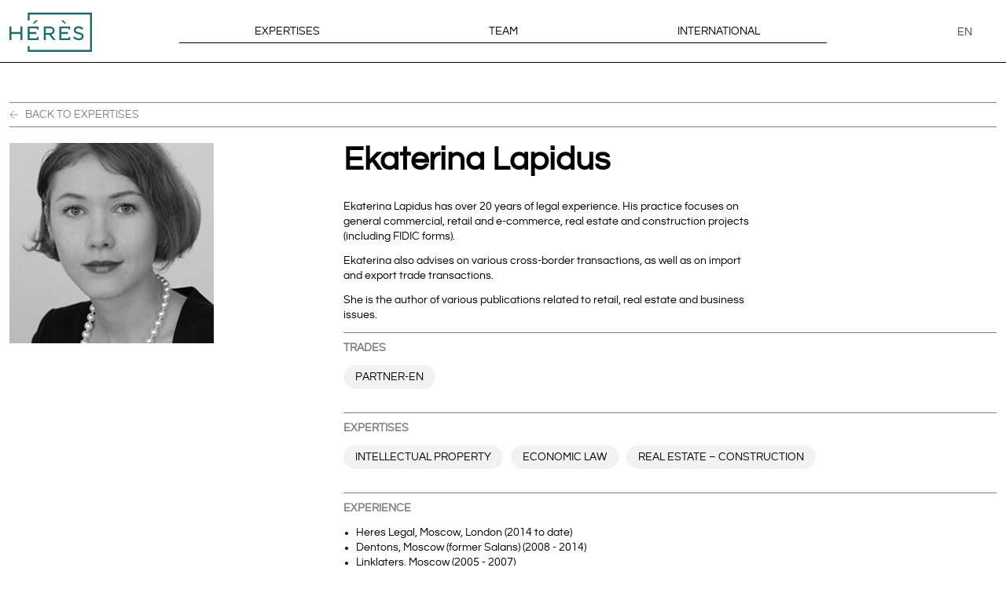

--- FILE ---
content_type: text/html; charset=UTF-8
request_url: https://www.hereslegal.com/en/equipe/ekaterina-lapidus/
body_size: 9541
content:
<!doctype html>
<html lang="en-US">
<head>
	<meta charset="UTF-8">
	<meta name="viewport" content="width=device-width, initial-scale=1">
	<link rel="profile" href="https://gmpg.org/xfn/11">

	<link rel="icon" type="image/png" sizes="32x32" href="https://www.hereslegal.com/wp-content/themes/heres/favicon.png">

    
	<meta name='robots' content='index, follow, max-image-preview:large, max-snippet:-1, max-video-preview:-1' />
<link rel="alternate" hreflang="fr" href="https://www.hereslegal.com/equipe/ekaterina-lapidus/" />
<link rel="alternate" hreflang="en" href="https://www.hereslegal.com/en/equipe/ekaterina-lapidus/" />
<link rel="alternate" hreflang="es" href="https://www.hereslegal.com/es/equipe/ekaterina-lapidus/" />
<link rel="alternate" hreflang="pt-br" href="https://www.hereslegal.com/pt-br/equipe/ekaterina-lapidus/" />
<link rel="alternate" hreflang="hy" href="https://www.hereslegal.com/hy/equipe/%d5%a7%d5%af%d5%a1%d5%bf%d5%a5%d6%80%d5%ab%d5%b6%d5%a1-%d5%ac%d5%a1%d5%ba%d5%ab%d5%a4%d5%b8%d6%82%d5%bd/" />
<link rel="alternate" hreflang="x-default" href="https://www.hereslegal.com/equipe/ekaterina-lapidus/" />

	<!-- This site is optimized with the Yoast SEO plugin v25.9 - https://yoast.com/wordpress/plugins/seo/ -->
	<title>Ekaterina Lapidus - Hérès Legal</title>
	<link rel="canonical" href="https://www.hereslegal.com/en/equipe/ekaterina-lapidus/" />
	<meta property="og:locale" content="en_US" />
	<meta property="og:type" content="article" />
	<meta property="og:title" content="Ekaterina Lapidus - Hérès Legal" />
	<meta property="og:url" content="https://www.hereslegal.com/en/equipe/ekaterina-lapidus/" />
	<meta property="og:site_name" content="Hérès Legal" />
	<meta property="article:publisher" content="https://www.facebook.com/HeresLegal/" />
	<meta property="article:modified_time" content="2022-12-23T18:05:18+00:00" />
	<meta name="twitter:card" content="summary_large_image" />
	<meta name="twitter:site" content="@HeresLegal" />
	<script type="application/ld+json" class="yoast-schema-graph">{"@context":"https://schema.org","@graph":[{"@type":"WebPage","@id":"https://www.hereslegal.com/en/equipe/ekaterina-lapidus/","url":"https://www.hereslegal.com/en/equipe/ekaterina-lapidus/","name":"Ekaterina Lapidus - Hérès Legal","isPartOf":{"@id":"https://www.hereslegal.com/en/#website"},"primaryImageOfPage":{"@id":"https://www.hereslegal.com/en/equipe/ekaterina-lapidus/#primaryimage"},"image":{"@id":"https://www.hereslegal.com/en/equipe/ekaterina-lapidus/#primaryimage"},"thumbnailUrl":"https://www.hereslegal.com/wp-content/uploads/2022/12/ekatrina-e1671392253889.jpg","datePublished":"2022-07-13T12:46:16+00:00","dateModified":"2022-12-23T18:05:18+00:00","breadcrumb":{"@id":"https://www.hereslegal.com/en/equipe/ekaterina-lapidus/#breadcrumb"},"inLanguage":"en-US","potentialAction":[{"@type":"ReadAction","target":["https://www.hereslegal.com/en/equipe/ekaterina-lapidus/"]}]},{"@type":"ImageObject","inLanguage":"en-US","@id":"https://www.hereslegal.com/en/equipe/ekaterina-lapidus/#primaryimage","url":"https://www.hereslegal.com/wp-content/uploads/2022/12/ekatrina-e1671392253889.jpg","contentUrl":"https://www.hereslegal.com/wp-content/uploads/2022/12/ekatrina-e1671392253889.jpg","width":260,"height":298},{"@type":"BreadcrumbList","@id":"https://www.hereslegal.com/en/equipe/ekaterina-lapidus/#breadcrumb","itemListElement":[{"@type":"ListItem","position":1,"name":"Home","item":"https://www.hereslegal.com/en/"},{"@type":"ListItem","position":2,"name":"L'équipe","item":"https://www.hereslegal.com/en/equipe/"},{"@type":"ListItem","position":3,"name":"Ekaterina Lapidus"}]},{"@type":"WebSite","@id":"https://www.hereslegal.com/en/#website","url":"https://www.hereslegal.com/en/","name":"Hérès Legal","description":"Think Global, Word Local","publisher":{"@id":"https://www.hereslegal.com/en/#organization"},"potentialAction":[{"@type":"SearchAction","target":{"@type":"EntryPoint","urlTemplate":"https://www.hereslegal.com/en/?s={search_term_string}"},"query-input":{"@type":"PropertyValueSpecification","valueRequired":true,"valueName":"search_term_string"}}],"inLanguage":"en-US"},{"@type":"Organization","@id":"https://www.hereslegal.com/en/#organization","name":"Hérès Legal","url":"https://www.hereslegal.com/en/","logo":{"@type":"ImageObject","inLanguage":"en-US","@id":"https://www.hereslegal.com/en/#/schema/logo/image/","url":"https://www.hereslegal.com/wp-content/uploads/2022/07/logo-heres.svg","contentUrl":"https://www.hereslegal.com/wp-content/uploads/2022/07/logo-heres.svg","width":105,"height":51,"caption":"Hérès Legal"},"image":{"@id":"https://www.hereslegal.com/en/#/schema/logo/image/"},"sameAs":["https://www.facebook.com/HeresLegal/","https://x.com/HeresLegal","https://www.linkedin.com/company/hereslegal/"]}]}</script>
	<!-- / Yoast SEO plugin. -->


<link rel='dns-prefetch' href='//static.addtoany.com' />
<link rel='dns-prefetch' href='//www.googletagmanager.com' />
<link rel="alternate" type="application/rss+xml" title="Hérès Legal &raquo; Feed" href="https://www.hereslegal.com/en/feed/" />
<link rel="alternate" type="application/rss+xml" title="Hérès Legal &raquo; Comments Feed" href="https://www.hereslegal.com/en/comments/feed/" />
<link rel="alternate" title="oEmbed (JSON)" type="application/json+oembed" href="https://www.hereslegal.com/en/wp-json/oembed/1.0/embed?url=https%3A%2F%2Fwww.hereslegal.com%2Fen%2Fequipe%2Fekaterina-lapidus%2F" />
<link rel="alternate" title="oEmbed (XML)" type="text/xml+oembed" href="https://www.hereslegal.com/en/wp-json/oembed/1.0/embed?url=https%3A%2F%2Fwww.hereslegal.com%2Fen%2Fequipe%2Fekaterina-lapidus%2F&#038;format=xml" />
		<style>
			.lazyload,
			.lazyloading {
				max-width: 100%;
			}
		</style>
		<style id='wp-img-auto-sizes-contain-inline-css'>
img:is([sizes=auto i],[sizes^="auto," i]){contain-intrinsic-size:3000px 1500px}
/*# sourceURL=wp-img-auto-sizes-contain-inline-css */
</style>
<style id='wp-emoji-styles-inline-css'>

	img.wp-smiley, img.emoji {
		display: inline !important;
		border: none !important;
		box-shadow: none !important;
		height: 1em !important;
		width: 1em !important;
		margin: 0 0.07em !important;
		vertical-align: -0.1em !important;
		background: none !important;
		padding: 0 !important;
	}
/*# sourceURL=wp-emoji-styles-inline-css */
</style>
<link rel='stylesheet' id='wp-block-library-css' href='https://www.hereslegal.com/wp-includes/css/dist/block-library/style.min.css?ver=cc38f59cdd0cde06fd6503a513f7b2a5' media='all' />
<style id='global-styles-inline-css'>
:root{--wp--preset--aspect-ratio--square: 1;--wp--preset--aspect-ratio--4-3: 4/3;--wp--preset--aspect-ratio--3-4: 3/4;--wp--preset--aspect-ratio--3-2: 3/2;--wp--preset--aspect-ratio--2-3: 2/3;--wp--preset--aspect-ratio--16-9: 16/9;--wp--preset--aspect-ratio--9-16: 9/16;--wp--preset--color--black: #000000;--wp--preset--color--cyan-bluish-gray: #abb8c3;--wp--preset--color--white: #ffffff;--wp--preset--color--pale-pink: #f78da7;--wp--preset--color--vivid-red: #cf2e2e;--wp--preset--color--luminous-vivid-orange: #ff6900;--wp--preset--color--luminous-vivid-amber: #fcb900;--wp--preset--color--light-green-cyan: #7bdcb5;--wp--preset--color--vivid-green-cyan: #00d084;--wp--preset--color--pale-cyan-blue: #8ed1fc;--wp--preset--color--vivid-cyan-blue: #0693e3;--wp--preset--color--vivid-purple: #9b51e0;--wp--preset--color--blanc: #FFFFFF;--wp--preset--color--noir: #000000;--wp--preset--color--gray-100: #F2F2F2;--wp--preset--color--gray-300: #B5B5B5;--wp--preset--color--gray-600: #808080;--wp--preset--color--green: #1D6C6C;--wp--preset--gradient--vivid-cyan-blue-to-vivid-purple: linear-gradient(135deg,rgb(6,147,227) 0%,rgb(155,81,224) 100%);--wp--preset--gradient--light-green-cyan-to-vivid-green-cyan: linear-gradient(135deg,rgb(122,220,180) 0%,rgb(0,208,130) 100%);--wp--preset--gradient--luminous-vivid-amber-to-luminous-vivid-orange: linear-gradient(135deg,rgb(252,185,0) 0%,rgb(255,105,0) 100%);--wp--preset--gradient--luminous-vivid-orange-to-vivid-red: linear-gradient(135deg,rgb(255,105,0) 0%,rgb(207,46,46) 100%);--wp--preset--gradient--very-light-gray-to-cyan-bluish-gray: linear-gradient(135deg,rgb(238,238,238) 0%,rgb(169,184,195) 100%);--wp--preset--gradient--cool-to-warm-spectrum: linear-gradient(135deg,rgb(74,234,220) 0%,rgb(151,120,209) 20%,rgb(207,42,186) 40%,rgb(238,44,130) 60%,rgb(251,105,98) 80%,rgb(254,248,76) 100%);--wp--preset--gradient--blush-light-purple: linear-gradient(135deg,rgb(255,206,236) 0%,rgb(152,150,240) 100%);--wp--preset--gradient--blush-bordeaux: linear-gradient(135deg,rgb(254,205,165) 0%,rgb(254,45,45) 50%,rgb(107,0,62) 100%);--wp--preset--gradient--luminous-dusk: linear-gradient(135deg,rgb(255,203,112) 0%,rgb(199,81,192) 50%,rgb(65,88,208) 100%);--wp--preset--gradient--pale-ocean: linear-gradient(135deg,rgb(255,245,203) 0%,rgb(182,227,212) 50%,rgb(51,167,181) 100%);--wp--preset--gradient--electric-grass: linear-gradient(135deg,rgb(202,248,128) 0%,rgb(113,206,126) 100%);--wp--preset--gradient--midnight: linear-gradient(135deg,rgb(2,3,129) 0%,rgb(40,116,252) 100%);--wp--preset--font-size--small: 13px;--wp--preset--font-size--medium: 20px;--wp--preset--font-size--large: 36px;--wp--preset--font-size--x-large: 42px;--wp--preset--spacing--20: 0.44rem;--wp--preset--spacing--30: 0.67rem;--wp--preset--spacing--40: 1rem;--wp--preset--spacing--50: 1.5rem;--wp--preset--spacing--60: 2.25rem;--wp--preset--spacing--70: 3.38rem;--wp--preset--spacing--80: 5.06rem;--wp--preset--shadow--natural: 6px 6px 9px rgba(0, 0, 0, 0.2);--wp--preset--shadow--deep: 12px 12px 50px rgba(0, 0, 0, 0.4);--wp--preset--shadow--sharp: 6px 6px 0px rgba(0, 0, 0, 0.2);--wp--preset--shadow--outlined: 6px 6px 0px -3px rgb(255, 255, 255), 6px 6px rgb(0, 0, 0);--wp--preset--shadow--crisp: 6px 6px 0px rgb(0, 0, 0);}:where(.is-layout-flex){gap: 0.5em;}:where(.is-layout-grid){gap: 0.5em;}body .is-layout-flex{display: flex;}.is-layout-flex{flex-wrap: wrap;align-items: center;}.is-layout-flex > :is(*, div){margin: 0;}body .is-layout-grid{display: grid;}.is-layout-grid > :is(*, div){margin: 0;}:where(.wp-block-columns.is-layout-flex){gap: 2em;}:where(.wp-block-columns.is-layout-grid){gap: 2em;}:where(.wp-block-post-template.is-layout-flex){gap: 1.25em;}:where(.wp-block-post-template.is-layout-grid){gap: 1.25em;}.has-black-color{color: var(--wp--preset--color--black) !important;}.has-cyan-bluish-gray-color{color: var(--wp--preset--color--cyan-bluish-gray) !important;}.has-white-color{color: var(--wp--preset--color--white) !important;}.has-pale-pink-color{color: var(--wp--preset--color--pale-pink) !important;}.has-vivid-red-color{color: var(--wp--preset--color--vivid-red) !important;}.has-luminous-vivid-orange-color{color: var(--wp--preset--color--luminous-vivid-orange) !important;}.has-luminous-vivid-amber-color{color: var(--wp--preset--color--luminous-vivid-amber) !important;}.has-light-green-cyan-color{color: var(--wp--preset--color--light-green-cyan) !important;}.has-vivid-green-cyan-color{color: var(--wp--preset--color--vivid-green-cyan) !important;}.has-pale-cyan-blue-color{color: var(--wp--preset--color--pale-cyan-blue) !important;}.has-vivid-cyan-blue-color{color: var(--wp--preset--color--vivid-cyan-blue) !important;}.has-vivid-purple-color{color: var(--wp--preset--color--vivid-purple) !important;}.has-black-background-color{background-color: var(--wp--preset--color--black) !important;}.has-cyan-bluish-gray-background-color{background-color: var(--wp--preset--color--cyan-bluish-gray) !important;}.has-white-background-color{background-color: var(--wp--preset--color--white) !important;}.has-pale-pink-background-color{background-color: var(--wp--preset--color--pale-pink) !important;}.has-vivid-red-background-color{background-color: var(--wp--preset--color--vivid-red) !important;}.has-luminous-vivid-orange-background-color{background-color: var(--wp--preset--color--luminous-vivid-orange) !important;}.has-luminous-vivid-amber-background-color{background-color: var(--wp--preset--color--luminous-vivid-amber) !important;}.has-light-green-cyan-background-color{background-color: var(--wp--preset--color--light-green-cyan) !important;}.has-vivid-green-cyan-background-color{background-color: var(--wp--preset--color--vivid-green-cyan) !important;}.has-pale-cyan-blue-background-color{background-color: var(--wp--preset--color--pale-cyan-blue) !important;}.has-vivid-cyan-blue-background-color{background-color: var(--wp--preset--color--vivid-cyan-blue) !important;}.has-vivid-purple-background-color{background-color: var(--wp--preset--color--vivid-purple) !important;}.has-black-border-color{border-color: var(--wp--preset--color--black) !important;}.has-cyan-bluish-gray-border-color{border-color: var(--wp--preset--color--cyan-bluish-gray) !important;}.has-white-border-color{border-color: var(--wp--preset--color--white) !important;}.has-pale-pink-border-color{border-color: var(--wp--preset--color--pale-pink) !important;}.has-vivid-red-border-color{border-color: var(--wp--preset--color--vivid-red) !important;}.has-luminous-vivid-orange-border-color{border-color: var(--wp--preset--color--luminous-vivid-orange) !important;}.has-luminous-vivid-amber-border-color{border-color: var(--wp--preset--color--luminous-vivid-amber) !important;}.has-light-green-cyan-border-color{border-color: var(--wp--preset--color--light-green-cyan) !important;}.has-vivid-green-cyan-border-color{border-color: var(--wp--preset--color--vivid-green-cyan) !important;}.has-pale-cyan-blue-border-color{border-color: var(--wp--preset--color--pale-cyan-blue) !important;}.has-vivid-cyan-blue-border-color{border-color: var(--wp--preset--color--vivid-cyan-blue) !important;}.has-vivid-purple-border-color{border-color: var(--wp--preset--color--vivid-purple) !important;}.has-vivid-cyan-blue-to-vivid-purple-gradient-background{background: var(--wp--preset--gradient--vivid-cyan-blue-to-vivid-purple) !important;}.has-light-green-cyan-to-vivid-green-cyan-gradient-background{background: var(--wp--preset--gradient--light-green-cyan-to-vivid-green-cyan) !important;}.has-luminous-vivid-amber-to-luminous-vivid-orange-gradient-background{background: var(--wp--preset--gradient--luminous-vivid-amber-to-luminous-vivid-orange) !important;}.has-luminous-vivid-orange-to-vivid-red-gradient-background{background: var(--wp--preset--gradient--luminous-vivid-orange-to-vivid-red) !important;}.has-very-light-gray-to-cyan-bluish-gray-gradient-background{background: var(--wp--preset--gradient--very-light-gray-to-cyan-bluish-gray) !important;}.has-cool-to-warm-spectrum-gradient-background{background: var(--wp--preset--gradient--cool-to-warm-spectrum) !important;}.has-blush-light-purple-gradient-background{background: var(--wp--preset--gradient--blush-light-purple) !important;}.has-blush-bordeaux-gradient-background{background: var(--wp--preset--gradient--blush-bordeaux) !important;}.has-luminous-dusk-gradient-background{background: var(--wp--preset--gradient--luminous-dusk) !important;}.has-pale-ocean-gradient-background{background: var(--wp--preset--gradient--pale-ocean) !important;}.has-electric-grass-gradient-background{background: var(--wp--preset--gradient--electric-grass) !important;}.has-midnight-gradient-background{background: var(--wp--preset--gradient--midnight) !important;}.has-small-font-size{font-size: var(--wp--preset--font-size--small) !important;}.has-medium-font-size{font-size: var(--wp--preset--font-size--medium) !important;}.has-large-font-size{font-size: var(--wp--preset--font-size--large) !important;}.has-x-large-font-size{font-size: var(--wp--preset--font-size--x-large) !important;}
/*# sourceURL=global-styles-inline-css */
</style>

<style id='classic-theme-styles-inline-css'>
/*! This file is auto-generated */
.wp-block-button__link{color:#fff;background-color:#32373c;border-radius:9999px;box-shadow:none;text-decoration:none;padding:calc(.667em + 2px) calc(1.333em + 2px);font-size:1.125em}.wp-block-file__button{background:#32373c;color:#fff;text-decoration:none}
/*# sourceURL=/wp-includes/css/classic-themes.min.css */
</style>
<link rel='stylesheet' id='wpml-blocks-css' href='https://www.hereslegal.com/wp-content/plugins/sitepress-multilingual-cms/dist/css/blocks/styles.css?ver=4.6.10' media='all' />
<link rel='stylesheet' id='wpml-legacy-dropdown-click-0-css' href='https://www.hereslegal.com/wp-content/plugins/sitepress-multilingual-cms/templates/language-switchers/legacy-dropdown-click/style.min.css?ver=1' media='all' />
<link rel='stylesheet' id='heres-style-css' href='https://www.hereslegal.com/wp-content/themes/heres/style.css?ver=1.1.4' media='all' />
<link rel='stylesheet' id='heres-custom-styles-css' href='https://www.hereslegal.com/wp-content/themes/heres/dist/assets/css/styles.min.css?ver=1.1.4' media='all' />
<link rel='stylesheet' id='addtoany-css' href='https://www.hereslegal.com/wp-content/plugins/add-to-any/addtoany.min.css?ver=1.16' media='all' />
<script id="wpml-cookie-js-extra">
var wpml_cookies = {"wp-wpml_current_language":{"value":"en","expires":1,"path":"/"}};
var wpml_cookies = {"wp-wpml_current_language":{"value":"en","expires":1,"path":"/"}};
//# sourceURL=wpml-cookie-js-extra
</script>
<script src="https://www.hereslegal.com/wp-content/plugins/sitepress-multilingual-cms/res/js/cookies/language-cookie.js?ver=4.6.10" id="wpml-cookie-js" defer data-wp-strategy="defer"></script>
<script id="addtoany-core-js-before">
window.a2a_config=window.a2a_config||{};a2a_config.callbacks=[];a2a_config.overlays=[];a2a_config.templates={};
a2a_config.icon_color="transparent,#808080";

//# sourceURL=addtoany-core-js-before
</script>
<script defer src="https://static.addtoany.com/menu/page.js" id="addtoany-core-js"></script>
<script src="https://www.hereslegal.com/wp-includes/js/jquery/jquery.min.js?ver=3.7.1" id="jquery-core-js"></script>
<script src="https://www.hereslegal.com/wp-includes/js/jquery/jquery-migrate.min.js?ver=3.4.1" id="jquery-migrate-js"></script>
<script defer src="https://www.hereslegal.com/wp-content/plugins/add-to-any/addtoany.min.js?ver=1.1" id="addtoany-jquery-js"></script>
<script src="https://www.hereslegal.com/wp-content/plugins/sitepress-multilingual-cms/templates/language-switchers/legacy-dropdown-click/script.min.js?ver=1" id="wpml-legacy-dropdown-click-0-js"></script>
<link rel="https://api.w.org/" href="https://www.hereslegal.com/en/wp-json/" /><link rel="EditURI" type="application/rsd+xml" title="RSD" href="https://www.hereslegal.com/xmlrpc.php?rsd" />
<meta name="generator" content="WPML ver:4.6.10 stt:24,1,4,42,2;" />
<meta name="generator" content="Site Kit by Google 1.162.1" />		<script>
			document.documentElement.className = document.documentElement.className.replace('no-js', 'js');
		</script>
				<style>
			.no-js img.lazyload {
				display: none;
			}

			figure.wp-block-image img.lazyloading {
				min-width: 150px;
			}

			.lazyload,
			.lazyloading {
				--smush-placeholder-width: 100px;
				--smush-placeholder-aspect-ratio: 1/1;
				width: var(--smush-image-width, var(--smush-placeholder-width)) !important;
				aspect-ratio: var(--smush-image-aspect-ratio, var(--smush-placeholder-aspect-ratio)) !important;
			}

						.lazyload, .lazyloading {
				opacity: 0;
			}

			.lazyloaded {
				opacity: 1;
				transition: opacity 400ms;
				transition-delay: 0ms;
			}

					</style>
				<style id="wp-custom-css">
			.expert-link 
{
	text-decoration: none;
	font-size: 1.8rem !important;
}

.expert-link:hover 
{
	text-decoration: none;
	color: #1d6c6c !important;
}

.expert-link h4:hover 
{
	text-decoration: none;
	color: #1d6c6c !important;
}

#primary-menu li
{
	flex: 1 !important;
}		</style>
		</head>

<body data-rsssl=1 class="wp-singular team-template-default single single-team postid-1282 single-format-standard wp-embed-responsive wp-theme-heres">
<div id="page" class="site">
	<a class="skip-link screen-reader-text" href="#primary">Skip to content</a>

	<header id="masthead" class="site-header layout-maxed" role="banner">
		<div class="grid sm:grid sm:grid-cols-1 md:grid-cols-6 md:gap-40">
			<div class="md:col-span-1">
									<p class="site-title"><a href="https://www.hereslegal.com/en/" rel="home"><img data-src="https://www.hereslegal.com/wp-content/themes/heres/dist/assets/img/logo-heres.svg" alt="Hérès Legal" width="105" height="50" src="[data-uri]" class="lazyload" style="--smush-placeholder-width: 105px; --smush-placeholder-aspect-ratio: 105/50;" /></a></p>
								</div>

			<nav id="site-navigation" class="main-navigation md:col-span-4">
				<button class="burger-button" type="button" role="button" aria-label="open/close navigation"><i></i></button>
				<div class="menu-main-navigation-container"><ul id="primary-menu" class="flex flex-row gap-40"><li id="menu-item-1414" class="menu-item menu-item-type-post_type_archive menu-item-object-expertise menu-item-1414"><a href="https://www.hereslegal.com/en/expertise/">Expertises</a></li>
<li id="menu-item-1415" class="menu-item menu-item-type-post_type_archive menu-item-object-team menu-item-1415"><a href="https://www.hereslegal.com/en/equipe/">Team</a></li>
<li id="menu-item-1416" class="menu-item menu-item-type-post_type_archive menu-item-object-offices menu-item-1416"><a href="https://www.hereslegal.com/en/bureaux/">International</a></li>
</ul></div>			</nav><!-- #site-navigation -->

			<div class="quick-access md:col-span-1 flex flex-row">
				
				
<div class="wpml-ls-statics-shortcode_actions wpml-ls wpml-ls-legacy-dropdown-click js-wpml-ls-legacy-dropdown-click">
	<ul>

		<li class="wpml-ls-slot-shortcode_actions wpml-ls-item wpml-ls-item-en wpml-ls-current-language wpml-ls-item-legacy-dropdown-click">

			<a href="#" class="js-wpml-ls-item-toggle wpml-ls-item-toggle">
                <span class="wpml-ls-native">EN</span></a>

			<ul class="js-wpml-ls-sub-menu wpml-ls-sub-menu">
				
					<li class="wpml-ls-slot-shortcode_actions wpml-ls-item wpml-ls-item-fr wpml-ls-first-item">
						<a href="https://www.hereslegal.com/equipe/ekaterina-lapidus/" class="wpml-ls-link">
                            <span class="wpml-ls-native" lang="fr">FR</span></a>
					</li>

				
					<li class="wpml-ls-slot-shortcode_actions wpml-ls-item wpml-ls-item-es">
						<a href="https://www.hereslegal.com/es/equipe/ekaterina-lapidus/" class="wpml-ls-link">
                            <span class="wpml-ls-native" lang="es">ES</span></a>
					</li>

				
					<li class="wpml-ls-slot-shortcode_actions wpml-ls-item wpml-ls-item-pt-br">
						<a href="https://www.hereslegal.com/pt-br/equipe/ekaterina-lapidus/" class="wpml-ls-link">
                            <span class="wpml-ls-native" lang="pt-br">PT</span></a>
					</li>

				
					<li class="wpml-ls-slot-shortcode_actions wpml-ls-item wpml-ls-item-hy wpml-ls-last-item">
						<a href="https://www.hereslegal.com/hy/equipe/%d5%a7%d5%af%d5%a1%d5%bf%d5%a5%d6%80%d5%ab%d5%b6%d5%a1-%d5%ac%d5%a1%d5%ba%d5%ab%d5%a4%d5%b8%d6%82%d5%bd/" class="wpml-ls-link">
                            <span class="wpml-ls-native" lang="hy">HY</span></a>
					</li>

							</ul>

		</li>

	</ul>
</div>
							</div>
		</div>
	</header><!-- #masthead -->

	<main id="main" class="site-main">

		<article id="post-1282" class="layout-maxed team-single mt-50 post-1282 team type-team status-publish format-standard has-post-thumbnail hentry metier-partner-en">
	<header class="entry-header sm:grid sm:grid-cols-6 bt-gray pt-10">
    <p class="back-link sm:col-span-6">
      
        <a href="https://www.hereslegal.com/en/expertise/">Back to expertises</a>      </a>
    </p>
	</header><!-- .entry-header -->

  <div class="entry-content sm:grid sm:grid-cols-6 gap-20">
    <div class="sm:col-span-2 visuel--col mb-20">
      <img width="260" height="298" src="https://www.hereslegal.com/wp-content/uploads/2022/12/ekatrina-e1671392253889.jpg" class="attachment-full size-full wp-post-image" alt="" decoding="async" fetchpriority="high" />    </div>
    <div class="sm:col-span-4">
      <h1 class="entry-title sm:col-span-6">Ekaterina Lapidus</h1>      <div class="sm:grid sm:grid-cols-4"><div class="sm:col-span-4 md:col-span-3 md:pr-100"><p>Ekaterina Lapidus has over 20 years of legal experience. His practice focuses on general commercial, retail and e-commerce, real estate and construction projects (including FIDIC forms).</p>
<p>Ekaterina also advises on various cross-border transactions, as well as on import and export trade transactions.</p>
<p>She is the author of various publications related to retail, real estate and business issues.</p>
</div></div>
      <section class="bt-gray pt-10 sec--single--team">
        <h2 class="h3-like">Trades</h2>
        <p class="cat-single">partner-en</p>      </section>

      <section class="bt-gray pt-10 sec--single--team">
        <h2 class="h3-like">Expertises</h2>
        <ul class="cat-list flex-flex-row"><li class="cat-single">Intellectual Property</li><li class="cat-single">Economic Law</li><li class="cat-single">Real Estate &#8211; Construction</li></ul>      </section>

      <section class="bt-gray pt-10 sec--single--team">
        <h2 class="h3-like">Experience</h2>
        <ul><li>Heres Legal, Moscow, London (2014 to date)</li><li>Dentons, Moscow (former Salans) (2008 - 2014)</li><li>Linklaters, Moscow (2005 - 2007)</li><li>CMS Cameron McKenna, Moscow (2002 - 2005)</li></ul>      </section>

      <section class="bt-gray pt-10 sec--single--team">
        <h2 class="h3-like">Career</h2>
        <ul><li>BPP Law School (UK), 2021</li><li>LLM, 2013</li><li>MBA, 2008</li><li>Moscow State University, Faculty of Law, Diploma with honors, 2002</li></ul>      </section>

      <section class="bt-gray pt-10 sec--single--team">
        <h2 class="h3-like">Contact</h2>
        <address><p>Tallis House,2 Tallis Street, London EC4Y - 0AB, United Kingdom<br /><span>T. </span><a href="tel:+447849920108">+44 7849 920108</a><br /><span>M. </span><a href="mailto:elapidus@hereslegal.com">elapidus@hereslegal.com</a><br /></p></address>      </section>

      <section class="bt-gray pt-10 sec--single--team pt-20">
        <div class="flex flex-row flex-wrap gap-x-20">
        <p><a href="mailto:elapidus@hereslegal.com" class="btn btn--big btn--mail"><span>Contact Ekaterina Lapidus</span></a></p>
        <p><a href="105" class="btn btn--big btn--download" target="_blank"><span>PDF</span></a></p></div><div class="flex flex-row flex-wrap gap-x-20"><p><a href="https://www.hereslegal.com/en/bureaux/london/" class="btn btn--big btn--primary"><span>Discover the London team</span></a></p></div>
      </section>

    </div>
  </div>

</article>
	</main><!-- #main -->

<section class="sec sec--contact layout-maxed bkg-green py-20">
  <div class="grid sm:grid-cols-1 md:grid-cols-2">
    <div class="md:col-span-1 md:pr-60">
    <h2>Do you have a question?</h2>
<p>Do not hesitate to contact us, our lawyers will answer you as soon as possible.</p>
<p><a class="btn btn--big btn--primary" href="mailto:contact@hereslegal.com" target="_blank">Contact us</a></p>    </div>
  </div>
  
</section>
	<footer id="footer" class="site-footer layout-maxed">
		<div class="grid sm:grid-cols-1 md:grid-cols-4 md:gap-x-20">
			<div class="office"><address><h4>São Paulo</h4><p>Rua Clodomiro Amazonas, n.1099, conj. 128.<br />
Bairro Vila Nova Conceição<br />
CEP: 04537-012.<br />
São Paulo/ SP Brasil</p><p>T. <a href="tel:+55114040-4950">+55 11 4040-4950</a><br />M. <a href="mailto:info@hereslegal.com" target="_blank">info@hereslegal.com</a></p></address></div><div class="office"><address><h4>Erevan</h4><p>Vardanants, 7, <br />
370070, Erevan, Armenia</p><p>T. <a href="tel:+37455963120">+374 55 963 120</a><br />M. <a href="mailto:erevan@hereslegal.com" target="_blank">erevan@hereslegal.com</a></p></address></div><div class="office"><address><h4>Paris</h4><p>77, rue de Miromesnil<br />
75008 Paris</p><p>T. <a href="tel:+33(0)153002232">+33 (0)1 53 00 22 32</a><br />M. <a href="mailto:paris@hereslegal.com" target="_blank">paris@hereslegal.com</a></p></address></div><div class="office"><address><h4>London</h4><p>Tallis House, 2 Tallis Street,<br />
London, EC4Y 0AB</p><p>T. <a href="tel:+442078320466">+44 20 7832 0466</a><br />M. <a href="mailto:londres@hereslegal.com" target="_blank">londres@hereslegal.com</a></p></address></div><div class="office"><address><h4>Bogotà</h4><p>Calle 69 Nº 4-48 oficina 202 Edificio Büro 69<br />
Bogotà</p><p>T. <a href="tel:571-6013783333">571-601 3783333</a><br />M. <a href="mailto:bogota@hereslegal.com" target="_blank">bogota@hereslegal.com</a></p></address></div><div class="office"><address><h4>Porto Alegre</h4><p>Rua José Francisco Oliosi da Silveira, 61, Ipanema<br />
Porto Alegre</p><p>T. <a href="tel:+55(51)33988303">+55 (51) 3398 8303</a><br />M. <a href="mailto:porto.alegre@hereslegal.com" target="_blank">porto.alegre@hereslegal.com</a></p></address></div><div class="office"><address><h4>Brasilia</h4><p>QI 11, conjunto 6, casa 06, Lago Sul<br />
Brasília</p><p>T. <a href="tel:+55(61)37976080">+55 (61) 3797 6080</a><br />M. <a href="mailto:brasilia@hereslegal.com" target="_blank">brasilia@hereslegal.com</a></p></address></div><div class="office"><address><h4>Rio de Janeiro</h4><p>Av. Nilo Peçanha, 50 sala 1516<br />
Centro Rio de Janeiro  </p><p>T. <a href="tel:+55(21)25246080">+55 (21) 2524 6080</a><br />M. <a href="mailto:rio.de.janeiro@hereslegal.com" target="_blank">rio.de.janeiro@hereslegal.com</a></p></address></div><div class="office"><address><h4>Mexico</h4><p>Blvd. Adolfo López Mateos 20, San Ángel Inn<br />
Álvaro Obregón, CP 01060 <br />
Ciudad de México, CDMX, México</p><p>T. <a href="tel:+525555590813">+52 55 55 59 08 13 </a><br />M. <a href="mailto:mexico@hereslegal.com" target="_blank">mexico@hereslegal.com</a></p></address></div><div class="office"><address><h4>Santiago de Chile</h4><p>Apoquindo 2930, Piso 14.<br />
Las Condes<br />
Santiago de Chile</p><p>T. <a href="tel:+5622770270">+562 2770 270</a><br />M. <a href="mailto:chili@hereslegal.com" target="_blank">chili@hereslegal.com</a></p></address></div>		</div>

		<div class="grid sm:grid-cols-1 md:grid-cols-4 md:gap-x-20 mt-30">

			<div class="sm:col-span-1 md:col-span-3">
				<div class="menu-footer-menu-en-container"><ul id="footer-menu" class="flex flex-row"><li id="menu-item-1402" class="menu-item menu-item-type-post_type menu-item-object-page menu-item-1402"><a href="https://www.hereslegal.com/en/mentions-legales/">Legal information</a></li>
<li id="menu-item-1403" class="menu-item menu-item-type-post_type menu-item-object-page menu-item-1403"><a href="https://www.hereslegal.com/en/conditions-generales-dutilisation/">Terms and conditions of use</a></li>
<li id="menu-item-1404" class="menu-item menu-item-type-post_type menu-item-object-page menu-item-1404"><a href="https://www.hereslegal.com/en/cookies/">Cookies</a></li>
<li id="menu-item-1405" class="menu-item menu-item-type-post_type menu-item-object-page menu-item-1405"><a rel="privacy-policy" href="https://www.hereslegal.com/en/politique-de-confidentialite/">Privacy Policy</a></li>
</ul></div>				
			</div>

						<div class="sharing sm:col-span-1 md:col-span-1 flex flex-row justify-end">
				<p class="copyright justify-self-end">&copy; Hérès Avocats 2026</p>
			</div>

		</div>
		<div class="grid sm:grid-cols-1 md:grid-cols-6 mt-10">
			<div class="sharing sm:col-span-1 md:col-span-6 flex flex-row justify-center">
				<div class="a2a_kit a2a_kit_size_20 a2a_default_style" data-a2a-url="https://www.hereslegal.com/en//equipe/ekaterina-lapidus" data-a2a-title="Hérès Legal">
						<a class="a2a_button_linkedin"></a>
						<a class="a2a_button_facebook"></a>
						<a class="a2a_button_twitter"></a>
				</div>
			</div>
		</div>
	</footer><!-- #colophon -->
</div><!-- #page -->

<script type="speculationrules">
{"prefetch":[{"source":"document","where":{"and":[{"href_matches":"/en/*"},{"not":{"href_matches":["/wp-*.php","/wp-admin/*","/wp-content/uploads/*","/wp-content/*","/wp-content/plugins/*","/wp-content/themes/heres/*","/en/*\\?(.+)"]}},{"not":{"selector_matches":"a[rel~=\"nofollow\"]"}},{"not":{"selector_matches":".no-prefetch, .no-prefetch a"}}]},"eagerness":"conservative"}]}
</script>
<script id="heres-custom-js-js-extra">
var ajaxurl = ["https://www.hereslegal.com/wp-admin/admin-ajax.php"];
var path = {"templateUrl":"https://www.hereslegal.com/wp-content/themes/heres"};
//# sourceURL=heres-custom-js-js-extra
</script>
<script src="https://www.hereslegal.com/wp-content/themes/heres/dist/assets/js/global.min.js?ver=1.1.4" id="heres-custom-js-js"></script>
<script id="smush-lazy-load-js-before">
var smushLazyLoadOptions = {"autoResizingEnabled":false,"autoResizeOptions":{"precision":5,"skipAutoWidth":true}};
//# sourceURL=smush-lazy-load-js-before
</script>
<script src="https://www.hereslegal.com/wp-content/plugins/wp-smushit/app/assets/js/smush-lazy-load.min.js?ver=3.21.1" id="smush-lazy-load-js"></script>
<script id="wp-emoji-settings" type="application/json">
{"baseUrl":"https://s.w.org/images/core/emoji/17.0.2/72x72/","ext":".png","svgUrl":"https://s.w.org/images/core/emoji/17.0.2/svg/","svgExt":".svg","source":{"concatemoji":"https://www.hereslegal.com/wp-includes/js/wp-emoji-release.min.js?ver=cc38f59cdd0cde06fd6503a513f7b2a5"}}
</script>
<script type="module">
/*! This file is auto-generated */
const a=JSON.parse(document.getElementById("wp-emoji-settings").textContent),o=(window._wpemojiSettings=a,"wpEmojiSettingsSupports"),s=["flag","emoji"];function i(e){try{var t={supportTests:e,timestamp:(new Date).valueOf()};sessionStorage.setItem(o,JSON.stringify(t))}catch(e){}}function c(e,t,n){e.clearRect(0,0,e.canvas.width,e.canvas.height),e.fillText(t,0,0);t=new Uint32Array(e.getImageData(0,0,e.canvas.width,e.canvas.height).data);e.clearRect(0,0,e.canvas.width,e.canvas.height),e.fillText(n,0,0);const a=new Uint32Array(e.getImageData(0,0,e.canvas.width,e.canvas.height).data);return t.every((e,t)=>e===a[t])}function p(e,t){e.clearRect(0,0,e.canvas.width,e.canvas.height),e.fillText(t,0,0);var n=e.getImageData(16,16,1,1);for(let e=0;e<n.data.length;e++)if(0!==n.data[e])return!1;return!0}function u(e,t,n,a){switch(t){case"flag":return n(e,"\ud83c\udff3\ufe0f\u200d\u26a7\ufe0f","\ud83c\udff3\ufe0f\u200b\u26a7\ufe0f")?!1:!n(e,"\ud83c\udde8\ud83c\uddf6","\ud83c\udde8\u200b\ud83c\uddf6")&&!n(e,"\ud83c\udff4\udb40\udc67\udb40\udc62\udb40\udc65\udb40\udc6e\udb40\udc67\udb40\udc7f","\ud83c\udff4\u200b\udb40\udc67\u200b\udb40\udc62\u200b\udb40\udc65\u200b\udb40\udc6e\u200b\udb40\udc67\u200b\udb40\udc7f");case"emoji":return!a(e,"\ud83e\u1fac8")}return!1}function f(e,t,n,a){let r;const o=(r="undefined"!=typeof WorkerGlobalScope&&self instanceof WorkerGlobalScope?new OffscreenCanvas(300,150):document.createElement("canvas")).getContext("2d",{willReadFrequently:!0}),s=(o.textBaseline="top",o.font="600 32px Arial",{});return e.forEach(e=>{s[e]=t(o,e,n,a)}),s}function r(e){var t=document.createElement("script");t.src=e,t.defer=!0,document.head.appendChild(t)}a.supports={everything:!0,everythingExceptFlag:!0},new Promise(t=>{let n=function(){try{var e=JSON.parse(sessionStorage.getItem(o));if("object"==typeof e&&"number"==typeof e.timestamp&&(new Date).valueOf()<e.timestamp+604800&&"object"==typeof e.supportTests)return e.supportTests}catch(e){}return null}();if(!n){if("undefined"!=typeof Worker&&"undefined"!=typeof OffscreenCanvas&&"undefined"!=typeof URL&&URL.createObjectURL&&"undefined"!=typeof Blob)try{var e="postMessage("+f.toString()+"("+[JSON.stringify(s),u.toString(),c.toString(),p.toString()].join(",")+"));",a=new Blob([e],{type:"text/javascript"});const r=new Worker(URL.createObjectURL(a),{name:"wpTestEmojiSupports"});return void(r.onmessage=e=>{i(n=e.data),r.terminate(),t(n)})}catch(e){}i(n=f(s,u,c,p))}t(n)}).then(e=>{for(const n in e)a.supports[n]=e[n],a.supports.everything=a.supports.everything&&a.supports[n],"flag"!==n&&(a.supports.everythingExceptFlag=a.supports.everythingExceptFlag&&a.supports[n]);var t;a.supports.everythingExceptFlag=a.supports.everythingExceptFlag&&!a.supports.flag,a.supports.everything||((t=a.source||{}).concatemoji?r(t.concatemoji):t.wpemoji&&t.twemoji&&(r(t.twemoji),r(t.wpemoji)))});
//# sourceURL=https://www.hereslegal.com/wp-includes/js/wp-emoji-loader.min.js
</script>

</body>
</html>


--- FILE ---
content_type: text/css
request_url: https://www.hereslegal.com/wp-content/themes/heres/style.css?ver=1.1.4
body_size: 695
content:
/*!
Theme Name: heres
Theme URI: http://underscores.me/
Author: @abWebStuff
Author URI: http://@abWebStuff
Description: Thème enportant toutes les specification du site Heres Legal
Version: 1.0.0
Tested up to: 5.4
Requires PHP: 5.6
License: GNU General Public License v2 or later
License URI: LICENSE
Text Domain: heres

This theme, like WordPress, is licensed under the GPL.
Use it to make something cool, have fun, and share what you've learned.

heres is based on Underscores https://underscores.me/, (C) 2012-2020 Automattic, Inc.
Underscores is distributed under the terms of the GNU GPL v2 or later.

*/

.otgs-development-site-front-end {display: none;}

html {
  scroll-behavior: smooth;
}

h3.center{
  text-align:center !important;
}
.no-border-top{
  margin-top: 0px !important;
  border-top: none !important;
  text-decoration: none;
}
#map {
    height: 70vh !important;
  }
a.no-underline{
  text-decoration: none !important;
}

.bloc.bloc--expert h4 {
    margin: 1.5rem 0 0.5rem !important;
}

.bloc.bloc--expert {
    border-top: none !important;
    padding-top: 0.5rem;
    border-bottom: 0.1rem solid gray;
}

@media (min-width: 992px){
article.art-team {
    height: auto !important;
    width: calc(25% - 2rem);
}
article.art-expertise {
    height: 170px !important;
    width: calc(25% - 2rem);
}
	}
    .post-type-archive-expertise article>.entry-header {
    height: fit-content !important;
    padding-bottom:0.5rem !important;
	}
    
    @media (min-width: 782px){
.single-post .share-bottom {
    padding-left: 0 !important;
}
}
.post-type-archive-expertise article>.entry-header h2 {
    text-transform: none !important;
  }

--- FILE ---
content_type: text/css
request_url: https://www.hereslegal.com/wp-content/themes/heres/dist/assets/css/styles.min.css?ver=1.1.4
body_size: 17002
content:
@charset "UTF-8";
/*!
* KNACSS Reborn: Just keep it simple!
* @author: Alsacreations
* v8.2 2022/01
* Licence WTFPL http://www.wtfpl.net/
*/
*,::after,::before{box-sizing:border-box;min-width:0}html{font-size:62.5%;-webkit-tap-highlight-color:transparent;-webkit-text-size-adjust:100%;overflow-wrap:break-word}body{margin:0;font-family:"questrial",arial,helvetica,sans-serif;font-size:1.4rem;line-height:1.4;background-color:#fff}.h1-like,.h2-like,.h3-like,.h4-like,.h5-like,.h6-like,body,h1,h2,h3,h4,h5,h6{color:#000}a{color:#1d6c6c;text-decoration:underline}a:active,a:focus,a:hover{color:gray;text-decoration:underline}abbr[title]{border-bottom:none;-webkit-text-decoration:underline dotted;text-decoration:underline dotted}.h1-like,.h2-like,h1,h2{margin-top:0}.h3-like,.h4-like,.h5-like,.h6-like,address,blockquote,dd,dl,dt,h3,h4,h5,h6,ol,p,pre,ul{margin-top:0;margin-bottom:1.2rem}li .p-like,li ol,li p,li ul,nav ol,nav ul,ol ol,ol ul,ul ol,ul ul{margin-top:0;margin-bottom:0}ol,ul{padding-left:1.6rem}nav ol,nav ul{list-style:none;padding:0}audio,canvas,iframe,img,svg,video{vertical-align:middle}blockquote,code,iframe,img,input,pre,select,svg,td,textarea,video{max-width:100%}iframe,img,input,select,textarea{height:auto}iframe,img{border-style:none}svg:not([fill]){fill:currentColor}svg:not(:root){overflow:hidden}table{width:100%;max-width:100%;table-layout:fixed;border-collapse:collapse;vertical-align:top;margin-bottom:1.6rem}hr{box-sizing:content-box;height:0;overflow:visible;border:0;border-top:1px solid;margin:1.6rem 0;clear:both;color:inherit}.skip-links,.skip-links a{position:absolute}.skip-links a{left:-9999px;padding:.5em;background:#000;color:#fff;text-decoration:none}.skip-links a:focus{position:static}.sr-only,.visually-hidden{position:absolute!important;border:0!important;height:1px!important;width:1px!important;padding:0!important;overflow:hidden!important;clip:rect(0,0,0,0)!important}@media (prefers-reduced-motion:reduce){*{animation:none!important;transition:none!important}}[aria-busy=true]{cursor:progress}[aria-controls]{cursor:pointer}[aria-disabled=true]{cursor:not-allowed}[aria-hidden=false][hidden]{display:initial}[aria-hidden=false][hidden]:not(:focus){clip:rect(0,0,0,0);position:absolute}[tabindex],a,area,button,input,label,select,summary,textarea{touch-action:manipulation}[tabindex]:-ms-input-placeholder,a:-ms-input-placeholder,area:-ms-input-placeholder,button:-ms-input-placeholder,input:-ms-input-placeholder,label:-ms-input-placeholder,select:-ms-input-placeholder,summary:-ms-input-placeholder,textarea:-ms-input-placeholder{color:gray;opacity:1}[tabindex]::placeholder,a::placeholder,area::placeholder,button::placeholder,input::placeholder,label::placeholder,select::placeholder,summary::placeholder,textarea::placeholder{color:gray;opacity:1}button,input,select{vertical-align:middle}button,input,select,textarea{margin:0;background-color:transparent;color:inherit;font-family:inherit;font-size:inherit;line-height:inherit;letter-spacing:inherit}button,input:not([type=radio]):not([type=checkbox]),select,textarea{border:0}code,kbd,pre,samp{font-family:monospace,monospace;font-size:1em}pre,textarea{overflow:auto;white-space:pre-wrap}pre{-o-tab-size:2;tab-size:2;line-height:normal;-ms-overflow-style:scrollbar}button,input{overflow:visible}button,select{text-transform:none}[type=button],[type=reset],[type=submit],button{-webkit-appearance:button}fieldset,form,legend{border:0}fieldset{margin:0;padding:1.6rem}legend{display:table;max-width:100%;padding:0 .4rem;color:inherit;white-space:normal}label{cursor:pointer}textarea{vertical-align:top;resize:vertical}progress{width:100%;vertical-align:baseline}label,output,progress{display:inline-block}summary{display:list-item}template{display:none}[type=search]{-webkit-appearance:textfield;outline-offset:-2px}::-webkit-inner-spin-button,::-webkit-outer-spin-button{height:auto}::-webkit-input-placeholder{color:inherit;opacity:.54}::-webkit-search-decoration{-webkit-appearance:none}::-webkit-file-upload-button{-webkit-appearance:button;font:inherit}::-moz-focus-inner{border-style:none;padding:0}:focus{background:#fff;outline:0}:focus:not(:focus-visible){background:0 0;outline:0}:focus-visible{background:#fff;outline:.3rem solid gray}:-moz-focusring{outline:.3rem solid gray}input:focus-visible,select:focus-visible{background:0 0;outline:0}:-moz-ui-invalid{box-shadow:none}@media print{*{background:0 0!important;box-shadow:none!important;text-shadow:none!important}body{width:auto;margin:auto;font-family:serif;font-size:12pt}.h1-like,.h2-like,.h3-like,.h4-like,.h5-like,.h6-like,.p-like,blockquote,h1,h2,h3,h4,h5,h6,label,ol,p,ul{color:#000;margin:auto}.print{display:block}.no-print{display:none}.p-like,blockquote,p{orphans:3;widows:3}blockquote,ol,ul{page-break-inside:avoid}.h1-like,.h2-like,.h3-like,caption,h1,h2,h3{page-break-after:avoid}a{color:#000}a[href^="#"]::after,a[href^="javascript:"]::after{content:""}}#main{padding-top:8rem}#main .error-404{min-height:55rem}.layout-maxed{display:grid;--layout-size: 136rem;grid-template-columns:minmax(1.2rem,1fr) minmax(auto,var(--layout-size)) minmax(1.2rem,1fr)}@media (min-width:576px){.layout-maxed{grid-template-columns:minmax(1.2rem,1fr) minmax(auto,var(--layout-size)) minmax(1.2rem,1fr)}}@media (min-width:992px){.layout-maxed{grid-template-columns:minmax(1.2rem,1fr) minmax(auto,var(--layout-size)) minmax(1.2rem,1fr)}}@media (min-width:1360px){.layout-maxed{grid-template-columns:minmax(1.2rem,1fr) minmax(auto,var(--layout-size)) minmax(1.2rem,1fr)}}.layout-maxed>*{grid-column:2}.layout-hero{grid-column:1/-1;display:grid;grid-template-columns:inherit}.layout-hero>*{grid-column:2}.layout-hero-img{grid-column:1/-1;justify-self:center;max-width:100%}.bkg-green h2,.bkg-green h2 a,.bkg-green h3,.bkg-green h3 a,.bkg-green h4,.bkg-green h4 a,.bkg-green li,.bkg-green li a,.bkg-green p,.bkg-green p a{color:#fff}.sec.sec--contact h2{margin-bottom:1rem}.sec.sec--contact .btn{margin-top:1rem;margin-bottom:2rem}@font-face{font-family:'questrial';src:url(fonts/questrial-regular-webfont.woff2) format("woff2"),url(fonts/questrial-regular-webfont.woff) format("woff");font-weight:400;font-style:normal}.h1-like,.h2-like,.h3-like,.h4-like,h1,h2,h3,h4{font-family:"questrial",arial,helvetica,sans-serif}.h1-like,h1{font-size:4rem;margin-bottom:3rem}@media (min-width:992px){.h1-like,h1{font-size:5rem}}.h2-like,h2{font-size:3.5rem;margin-bottom:3rem}@media (min-width:992px){.h2-like,h2{font-size:4.2rem}}.h3-like,h3{font-size:2rem}@media (min-width:992px){.h3-like,h3{font-size:2.4rem}}.h4-like,h4{font-size:1.8rem}@media (min-width:992px){.h4-like,h4{font-size:2rem}}.hidden{display:none}.block{display:block}.inline{display:inline}.inline-block{display:inline-block}.flex{display:flex}.flex-row{flex-direction:row}.flex-col{flex-direction:column}.flex-wrap{flex-wrap:wrap}.flex-no-wrap{flex-wrap:nowrap}.flex-shrink{flex-shrink:1}.flex-no-shrink{flex-shrink:0}.flex-grow{flex-grow:1}.flex-no-grow{flex-grow:0}.float-left{float:left}.float-right{float:right}.float-none{float:none}.text-bold{font-weight:700}.text-italic{font-style:italic}.text-uppercase{text-transform:uppercase}.text-lowercase{text-transform:lowercase}.text-smaller{font-size:smaller}.text-bigger{font-size:bigger}.text-left{text-align:left}.text-center{text-align:center}.text-right{text-align:right}.text-justify{text-align:justify}.text-wrap{overflow-wrap:break-word}.justify-start{justify-content:flex-start}.justify-end{justify-content:flex-end}.justify-center{justify-content:center}.justify-between{justify-content:space-between}.justify-around{justify-content:space-around}.justify-evenly{justify-content:space-evenly}.justify-items-start{justify-items:start}.justify-items-end{justify-items:end}.justify-items-center{justify-items:center}.align-start{align-content:start}.align-end{align-content:end}.align-center{align-content:center}.align-between{align-content:space-between}.align-around{align-content:space-around}.align-evenly{align-content:space-evenly}.align-items-start{align-items:flex-start}.align-items-end{align-items:flex-end}.align-items-center{align-items:center}.place-center{place-content:center}.justify-self-auto{justify-self:auto}.justify-self-start{justify-self:start}.justify-self-end{justify-self:end}.justify-self-center{justify-self:center}.justify-self-stretch{justify-self:stretch}.align-self-auto{align-self:auto}.align-self-start{align-self:flex-start}.align-self-end{align-self:flex-end}.align-self-center{align-self:center}.align-self-stretch{align-self:stretch}.align-top{vertical-align:top}.align-bottom{vertical-align:bottom}.align-middle{vertical-align:middle}.item-first{order:-100}.item-last{order:100}@media (min-width:576px){.sm\:hidden{display:none}}@media (min-width:992px){.md\:hidden{display:none}}@media (min-width:1360px){.lg\:hidden{display:none}}@media (min-width:576px){.sm\:block{display:block}}@media (min-width:992px){.md\:block{display:block}}@media (min-width:1360px){.lg\:block{display:block}}@media (min-width:576px){.sm\:inline{display:inline}}@media (min-width:992px){.md\:inline{display:inline}}@media (min-width:1360px){.lg\:inline{display:inline}}@media (min-width:576px){.sm\:inline-block{display:inline-block}}@media (min-width:992px){.md\:inline-block{display:inline-block}}@media (min-width:1360px){.lg\:inline-block{display:inline-block}}@media (min-width:576px){.sm\:flex{display:flex}}@media (min-width:992px){.md\:flex{display:flex}}@media (min-width:1360px){.lg\:flex{display:flex}}@media (min-width:576px){.sm\:flex-row{flex-direction:row}}@media (min-width:992px){.md\:flex-row{flex-direction:row}}@media (min-width:1360px){.lg\:flex-row{flex-direction:row}}@media (min-width:576px){.sm\:flex-col{flex-direction:column}}@media (min-width:992px){.md\:flex-col{flex-direction:column}}@media (min-width:1360px){.lg\:flex-col{flex-direction:column}}@media (min-width:576px){.sm\:flex-wrap{flex-wrap:wrap}}@media (min-width:992px){.md\:flex-wrap{flex-wrap:wrap}}@media (min-width:1360px){.lg\:flex-wrap{flex-wrap:wrap}}@media (min-width:576px){.sm\:flex-no-wrap{flex-wrap:nowrap}}@media (min-width:992px){.md\:flex-no-wrap{flex-wrap:nowrap}}@media (min-width:1360px){.lg\:flex-no-wrap{flex-wrap:nowrap}}@media (min-width:576px){.sm\:flex-shrink{flex-shrink:1}}@media (min-width:992px){.md\:flex-shrink{flex-shrink:1}}@media (min-width:1360px){.lg\:flex-shrink{flex-shrink:1}}@media (min-width:576px){.sm\:flex-no-shrink{flex-shrink:0}}@media (min-width:992px){.md\:flex-no-shrink{flex-shrink:0}}@media (min-width:1360px){.lg\:flex-no-shrink{flex-shrink:0}}@media (min-width:576px){.sm\:flex-grow{flex-grow:1}}@media (min-width:992px){.md\:flex-grow{flex-grow:1}}@media (min-width:1360px){.lg\:flex-grow{flex-grow:1}}@media (min-width:576px){.sm\:flex-no-grow{flex-grow:0}}@media (min-width:992px){.md\:flex-no-grow{flex-grow:0}}@media (min-width:1360px){.lg\:flex-no-grow{flex-grow:0}}@media (min-width:576px){.sm\:float-left{float:left}}@media (min-width:992px){.md\:float-left{float:left}}@media (min-width:1360px){.lg\:float-left{float:left}}@media (min-width:576px){.sm\:float-right{float:right}}@media (min-width:992px){.md\:float-right{float:right}}@media (min-width:1360px){.lg\:float-right{float:right}}@media (min-width:576px){.sm\:float-none{float:none}}@media (min-width:992px){.md\:float-none{float:none}}@media (min-width:1360px){.lg\:float-none{float:none}}@media (min-width:576px){.sm\:text-bold{font-weight:700}}@media (min-width:992px){.md\:text-bold{font-weight:700}}@media (min-width:1360px){.lg\:text-bold{font-weight:700}}@media (min-width:576px){.sm\:text-italic{font-style:italic}}@media (min-width:992px){.md\:text-italic{font-style:italic}}@media (min-width:1360px){.lg\:text-italic{font-style:italic}}@media (min-width:576px){.sm\:text-uppercase{text-transform:uppercase}}@media (min-width:992px){.md\:text-uppercase{text-transform:uppercase}}@media (min-width:1360px){.lg\:text-uppercase{text-transform:uppercase}}@media (min-width:576px){.sm\:text-lowercase{text-transform:lowercase}}@media (min-width:992px){.md\:text-lowercase{text-transform:lowercase}}@media (min-width:1360px){.lg\:text-lowercase{text-transform:lowercase}}@media (min-width:576px){.sm\:text-smaller{font-size:smaller}}@media (min-width:992px){.md\:text-smaller{font-size:smaller}}@media (min-width:1360px){.lg\:text-smaller{font-size:smaller}}@media (min-width:576px){.sm\:text-bigger{font-size:bigger}}@media (min-width:992px){.md\:text-bigger{font-size:bigger}}@media (min-width:1360px){.lg\:text-bigger{font-size:bigger}}@media (min-width:576px){.sm\:text-left{text-align:left}}@media (min-width:992px){.md\:text-left{text-align:left}}@media (min-width:1360px){.lg\:text-left{text-align:left}}@media (min-width:576px){.sm\:text-center{text-align:center}}@media (min-width:992px){.md\:text-center{text-align:center}}@media (min-width:1360px){.lg\:text-center{text-align:center}}@media (min-width:576px){.sm\:text-right{text-align:right}}@media (min-width:992px){.md\:text-right{text-align:right}}@media (min-width:1360px){.lg\:text-right{text-align:right}}@media (min-width:576px){.sm\:text-justify{text-align:justify}}@media (min-width:992px){.md\:text-justify{text-align:justify}}@media (min-width:1360px){.lg\:text-justify{text-align:justify}}@media (min-width:576px){.sm\:text-wrap{overflow-wrap:break-word}}@media (min-width:992px){.md\:text-wrap{overflow-wrap:break-word}}@media (min-width:1360px){.lg\:text-wrap{overflow-wrap:break-word}}@media (min-width:576px){.sm\:justify-start{justify-content:flex-start}}@media (min-width:992px){.md\:justify-start{justify-content:flex-start}}@media (min-width:1360px){.lg\:justify-start{justify-content:flex-start}}@media (min-width:576px){.sm\:justify-end{justify-content:flex-end}}@media (min-width:992px){.md\:justify-end{justify-content:flex-end}}@media (min-width:1360px){.lg\:justify-end{justify-content:flex-end}}@media (min-width:576px){.sm\:justify-center{justify-content:center}}@media (min-width:992px){.md\:justify-center{justify-content:center}}@media (min-width:1360px){.lg\:justify-center{justify-content:center}}@media (min-width:576px){.sm\:justify-between{justify-content:space-between}}@media (min-width:992px){.md\:justify-between{justify-content:space-between}}@media (min-width:1360px){.lg\:justify-between{justify-content:space-between}}@media (min-width:576px){.sm\:justify-around{justify-content:space-around}}@media (min-width:992px){.md\:justify-around{justify-content:space-around}}@media (min-width:1360px){.lg\:justify-around{justify-content:space-around}}@media (min-width:576px){.sm\:justify-evenly{justify-content:space-evenly}}@media (min-width:992px){.md\:justify-evenly{justify-content:space-evenly}}@media (min-width:1360px){.lg\:justify-evenly{justify-content:space-evenly}}@media (min-width:576px){.sm\:justify-items-start{justify-items:start}}@media (min-width:992px){.md\:justify-items-start{justify-items:start}}@media (min-width:1360px){.lg\:justify-items-start{justify-items:start}}@media (min-width:576px){.sm\:justify-items-end{justify-items:end}}@media (min-width:992px){.md\:justify-items-end{justify-items:end}}@media (min-width:1360px){.lg\:justify-items-end{justify-items:end}}@media (min-width:576px){.sm\:justify-items-center{justify-items:center}}@media (min-width:992px){.md\:justify-items-center{justify-items:center}}@media (min-width:1360px){.lg\:justify-items-center{justify-items:center}}@media (min-width:576px){.sm\:align-start{align-content:start}}@media (min-width:992px){.md\:align-start{align-content:start}}@media (min-width:1360px){.lg\:align-start{align-content:start}}@media (min-width:576px){.sm\:align-end{align-content:end}}@media (min-width:992px){.md\:align-end{align-content:end}}@media (min-width:1360px){.lg\:align-end{align-content:end}}@media (min-width:576px){.sm\:align-center{align-content:center}}@media (min-width:992px){.md\:align-center{align-content:center}}@media (min-width:1360px){.lg\:align-center{align-content:center}}@media (min-width:576px){.sm\:align-between{align-content:space-between}}@media (min-width:992px){.md\:align-between{align-content:space-between}}@media (min-width:1360px){.lg\:align-between{align-content:space-between}}@media (min-width:576px){.sm\:align-around{align-content:space-around}}@media (min-width:992px){.md\:align-around{align-content:space-around}}@media (min-width:1360px){.lg\:align-around{align-content:space-around}}@media (min-width:576px){.sm\:align-evenly{align-content:space-evenly}}@media (min-width:992px){.md\:align-evenly{align-content:space-evenly}}@media (min-width:1360px){.lg\:align-evenly{align-content:space-evenly}}@media (min-width:576px){.sm\:align-items-start{align-items:flex-start}}@media (min-width:992px){.md\:align-items-start{align-items:flex-start}}@media (min-width:1360px){.lg\:align-items-start{align-items:flex-start}}@media (min-width:576px){.sm\:align-items-end{align-items:flex-end}}@media (min-width:992px){.md\:align-items-end{align-items:flex-end}}@media (min-width:1360px){.lg\:align-items-end{align-items:flex-end}}@media (min-width:576px){.sm\:align-items-center{align-items:center}}@media (min-width:992px){.md\:align-items-center{align-items:center}}@media (min-width:1360px){.lg\:align-items-center{align-items:center}}@media (min-width:576px){.sm\:place-center{place-content:center}}@media (min-width:992px){.md\:place-center{place-content:center}}@media (min-width:1360px){.lg\:place-center{place-content:center}}@media (min-width:576px){.sm\:justify-self-auto{justify-self:auto}}@media (min-width:992px){.md\:justify-self-auto{justify-self:auto}}@media (min-width:1360px){.lg\:justify-self-auto{justify-self:auto}}@media (min-width:576px){.sm\:justify-self-start{justify-self:start}}@media (min-width:992px){.md\:justify-self-start{justify-self:start}}@media (min-width:1360px){.lg\:justify-self-start{justify-self:start}}@media (min-width:576px){.sm\:justify-self-end{justify-self:end}}@media (min-width:992px){.md\:justify-self-end{justify-self:end}}@media (min-width:1360px){.lg\:justify-self-end{justify-self:end}}@media (min-width:576px){.sm\:justify-self-center{justify-self:center}}@media (min-width:992px){.md\:justify-self-center{justify-self:center}}@media (min-width:1360px){.lg\:justify-self-center{justify-self:center}}@media (min-width:576px){.sm\:justify-self-stretch{justify-self:stretch}}@media (min-width:992px){.md\:justify-self-stretch{justify-self:stretch}}@media (min-width:1360px){.lg\:justify-self-stretch{justify-self:stretch}}@media (min-width:576px){.sm\:align-self-auto{align-self:auto}}@media (min-width:992px){.md\:align-self-auto{align-self:auto}}@media (min-width:1360px){.lg\:align-self-auto{align-self:auto}}@media (min-width:576px){.sm\:align-self-start{align-self:flex-start}}@media (min-width:992px){.md\:align-self-start{align-self:flex-start}}@media (min-width:1360px){.lg\:align-self-start{align-self:flex-start}}@media (min-width:576px){.sm\:align-self-end{align-self:flex-end}}@media (min-width:992px){.md\:align-self-end{align-self:flex-end}}@media (min-width:1360px){.lg\:align-self-end{align-self:flex-end}}@media (min-width:576px){.sm\:align-self-center{align-self:center}}@media (min-width:992px){.md\:align-self-center{align-self:center}}@media (min-width:1360px){.lg\:align-self-center{align-self:center}}@media (min-width:576px){.sm\:align-self-stretch{align-self:stretch}}@media (min-width:992px){.md\:align-self-stretch{align-self:stretch}}@media (min-width:1360px){.lg\:align-self-stretch{align-self:stretch}}@media (min-width:576px){.sm\:align-top{vertical-align:top}}@media (min-width:992px){.md\:align-top{vertical-align:top}}@media (min-width:1360px){.lg\:align-top{vertical-align:top}}@media (min-width:576px){.sm\:align-bottom{vertical-align:bottom}}@media (min-width:992px){.md\:align-bottom{vertical-align:bottom}}@media (min-width:1360px){.lg\:align-bottom{vertical-align:bottom}}@media (min-width:576px){.sm\:align-middle{vertical-align:middle}}@media (min-width:992px){.md\:align-middle{vertical-align:middle}}@media (min-width:1360px){.lg\:align-middle{vertical-align:middle}}@media (min-width:576px){.sm\:item-first{order:-100}}@media (min-width:992px){.md\:item-first{order:-100}}@media (min-width:1360px){.lg\:item-first{order:-100}}@media (min-width:576px){.sm\:item-last{order:100}}@media (min-width:992px){.md\:item-last{order:100}}@media (min-width:1360px){.lg\:item-last{order:100}}.is-unstyled{list-style:none;padding-left:0}.is-disabled,[disabled]{opacity:.6;cursor:not-allowed!important;filter:grayscale(1)}.text-normal{font-weight:400;font-style:normal;text-transform:none}@media (min-width:576px){.sm\:visually-hidden{position:absolute!important;border:0!important;height:1px!important;width:1px!important;padding:0!important;overflow:hidden!important;clip:rect(0,0,0,0)!important}.sm\:is-unstyled{list-style:none;padding-left:0}.sm\:is-disabled{opacity:.6;cursor:not-allowed!important;filter:grayscale(1)}.sm\:text-normal{font-weight:400;font-style:normal;text-transform:none}}@media (min-width:992px){.md\:visually-hidden{position:absolute!important;border:0!important;height:1px!important;width:1px!important;padding:0!important;overflow:hidden!important;clip:rect(0,0,0,0)!important}.md\:is-unstyled{list-style:none;padding-left:0}.md\:is-disabled{opacity:.6;cursor:not-allowed!important;filter:grayscale(1)}.md\:text-normal{font-weight:400;font-style:normal;text-transform:none}}@media (min-width:1360px){.lg\:visually-hidden{position:absolute!important;border:0!important;height:1px!important;width:1px!important;padding:0!important;overflow:hidden!important;clip:rect(0,0,0,0)!important}.lg\:is-unstyled{list-style:none;padding-left:0}.lg\:is-disabled{opacity:.6;cursor:not-allowed!important;filter:grayscale(1)}.lg\:text-normal{font-weight:400;font-style:normal;text-transform:none}}.back-link a,.transition-all{transition:all .2s ease}.transX-0{transform:translateX(0)}.transX-5{transform:translateX(5rem)}.overflow-h{overflow:hidden}#overlay{background:rgba(0,0,0,.3);position:fixed;top:0;left:0;height:100%;height:100vh;width:100%;z-index:99}.bkg-green{background:#1d6c6c;color:#fff}.bt-gray{border-top:.1rem solid gray}.bb-gray{border-bottom:.1rem solid gray}.br-gray{border-right:.1rem solid gray}.bl-gray{border-left:.1rem solid gray}.back-link{border-bottom:.1rem solid gray;line-height:3rem;margin:0 0 2rem}.back-link a{color:gray;display:block;background:url(../img/pictos/arrow-back.svg) no-repeat 0 50%;padding-left:2rem;text-decoration:none;text-transform:uppercase}.back-link a:focus,.back-link a:hover{background-position:.2rem 50%;color:#1d6c6c;text-decoration:none}.has-white-background-color{background-color:#fff}.has-black-background-color{background-color:#000}.has-gray-100-background-color{background-color:#f2f2f2}.has-gray-300-background-color{background-color:#b5b5b5}.has-gray-600-background-color{background-color:gray}.has-green-background-color{background-color:#1d6c6c}.has-white-color{color:#fff}.author .title-tag h1 span,.blog .title-tag h1 span,.category .title-tag h1 span,.date .title-tag h1 span,.has-black-color,.tag .title-tag h1 span{color:#000}.has-gray-100-color{color:#f2f2f2}.has-gray-300-color{color:#b5b5b5}.has-gray-600-color{color:gray}.has-green-color{color:#1d6c6c}hr.wp-block-separator{border-bottom:none;border-top:none;height:.1rem;width:100%}.text-10{font-size:1rem}.text-11{font-size:1.1rem}.text-12{font-size:1.2rem}.text-14{font-size:1.4rem}.text-16{font-size:1.6rem}.text-18{font-size:1.8rem}.text-20{font-size:2rem}.text-24{font-size:2.4rem}.text-30{font-size:3rem}.text-36{font-size:3.6rem}.text-40{font-size:4rem}.text-base{font-size:1.4rem}.text-inherit{font-size:inherit}@media (min-width:576px){.sm\:text-10{font-size:1rem}}@media (min-width:992px){.md\:text-10{font-size:1rem}}@media (min-width:1360px){.lg\:text-10{font-size:1rem}}@media (min-width:576px){.sm\:text-11{font-size:1.1rem}}@media (min-width:992px){.md\:text-11{font-size:1.1rem}}@media (min-width:1360px){.lg\:text-11{font-size:1.1rem}}@media (min-width:576px){.sm\:text-12{font-size:1.2rem}}@media (min-width:992px){.md\:text-12{font-size:1.2rem}}@media (min-width:1360px){.lg\:text-12{font-size:1.2rem}}@media (min-width:576px){.sm\:text-14{font-size:1.4rem}}@media (min-width:992px){.md\:text-14{font-size:1.4rem}}@media (min-width:1360px){.lg\:text-14{font-size:1.4rem}}@media (min-width:576px){.sm\:text-16{font-size:1.6rem}}@media (min-width:992px){.md\:text-16{font-size:1.6rem}}@media (min-width:1360px){.lg\:text-16{font-size:1.6rem}}@media (min-width:576px){.sm\:text-18{font-size:1.8rem}}@media (min-width:992px){.md\:text-18{font-size:1.8rem}}@media (min-width:1360px){.lg\:text-18{font-size:1.8rem}}@media (min-width:576px){.sm\:text-20{font-size:2rem}}@media (min-width:992px){.md\:text-20{font-size:2rem}}@media (min-width:1360px){.lg\:text-20{font-size:2rem}}@media (min-width:576px){.sm\:text-24{font-size:2.4rem}}@media (min-width:992px){.md\:text-24{font-size:2.4rem}}@media (min-width:1360px){.lg\:text-24{font-size:2.4rem}}@media (min-width:576px){.sm\:text-30{font-size:3rem}}@media (min-width:992px){.md\:text-30{font-size:3rem}}@media (min-width:1360px){.lg\:text-30{font-size:3rem}}@media (min-width:576px){.sm\:text-36{font-size:3.6rem}}@media (min-width:992px){.md\:text-36{font-size:3.6rem}}@media (min-width:1360px){.lg\:text-36{font-size:3.6rem}}@media (min-width:576px){.sm\:text-40{font-size:4rem}}@media (min-width:992px){.md\:text-40{font-size:4rem}}@media (min-width:1360px){.lg\:text-40{font-size:4rem}}@media (min-width:576px){.sm\:text-base{font-size:1.4rem}}@media (min-width:992px){.md\:text-base{font-size:1.4rem}}@media (min-width:1360px){.lg\:text-base{font-size:1.4rem}}@media (min-width:576px){.sm\:text-inherit{font-size:inherit}}@media (min-width:992px){.md\:text-inherit{font-size:inherit}}@media (min-width:1360px){.lg\:text-inherit{font-size:inherit}}@media (max-width:576px){.bloc-intro{font-size:3rem!important}}.p-0{padding:0}.pt-0{padding-top:0}.pr-0{padding-right:0}.pb-0{padding-bottom:0}.pl-0,.px-0{padding-left:0}.px-0{padding-right:0}.py-0{padding-top:0;padding-bottom:0}.m-0{margin:0}.mt-0,.post-type-archive-offices article.archive-art{margin-top:0}.mr-0{margin-right:0}.mb-0{margin-bottom:0}.ml-0,.mx-0{margin-left:0}.mx-0{margin-right:0}.my-0{margin-top:0;margin-bottom:0}@media (min-width:576px){.sm\:p-0{padding:0}.sm\:pt-0{padding-top:0}.sm\:pr-0{padding-right:0}.sm\:pb-0{padding-bottom:0}.sm\:pl-0,.sm\:px-0{padding-left:0}.sm\:px-0{padding-right:0}.sm\:py-0{padding-top:0;padding-bottom:0}.sm\:m-0{margin:0}.sm\:mt-0{margin-top:0}.sm\:mr-0{margin-right:0}.sm\:mb-0{margin-bottom:0}.sm\:ml-0,.sm\:mx-0{margin-left:0}.sm\:mx-0{margin-right:0}.sm\:my-0{margin-top:0;margin-bottom:0}}@media (min-width:992px){.md\:p-0{padding:0}.md\:pt-0{padding-top:0}.md\:pr-0{padding-right:0}.md\:pb-0{padding-bottom:0}.md\:pl-0,.md\:px-0{padding-left:0}.md\:px-0{padding-right:0}.md\:py-0{padding-top:0;padding-bottom:0}.md\:m-0{margin:0}.md\:mt-0{margin-top:0}.md\:mr-0{margin-right:0}.md\:mb-0{margin-bottom:0}.md\:ml-0,.md\:mx-0{margin-left:0}.md\:mx-0{margin-right:0}.md\:my-0{margin-top:0;margin-bottom:0}}@media (min-width:1360px){.lg\:p-0{padding:0}.lg\:pt-0{padding-top:0}.lg\:pr-0{padding-right:0}.lg\:pb-0{padding-bottom:0}.lg\:pl-0,.lg\:px-0{padding-left:0}.lg\:px-0{padding-right:0}.lg\:py-0{padding-top:0;padding-bottom:0}.lg\:m-0{margin:0}.lg\:mt-0{margin-top:0}.lg\:mr-0{margin-right:0}.lg\:mb-0{margin-bottom:0}.lg\:ml-0,.lg\:mx-0{margin-left:0}.lg\:mx-0{margin-right:0}.lg\:my-0{margin-top:0;margin-bottom:0}}.p-1{padding:1px}.pt-1{padding-top:1px}.pr-1{padding-right:1px}.pb-1{padding-bottom:1px}.pl-1,.px-1{padding-left:1px}.px-1{padding-right:1px}.py-1{padding-top:1px;padding-bottom:1px}.m-1{margin:1px}.mt-1{margin-top:1px}.mr-1{margin-right:1px}.mb-1{margin-bottom:1px}.ml-1,.mx-1{margin-left:1px}.mx-1{margin-right:1px}.my-1{margin-top:1px;margin-bottom:1px}@media (min-width:576px){.sm\:p-1{padding:1px}.sm\:pt-1{padding-top:1px}.sm\:pr-1{padding-right:1px}.sm\:pb-1{padding-bottom:1px}.sm\:pl-1,.sm\:px-1{padding-left:1px}.sm\:px-1{padding-right:1px}.sm\:py-1{padding-top:1px;padding-bottom:1px}.sm\:m-1{margin:1px}.sm\:mt-1{margin-top:1px}.sm\:mr-1{margin-right:1px}.sm\:mb-1{margin-bottom:1px}.sm\:ml-1,.sm\:mx-1{margin-left:1px}.sm\:mx-1{margin-right:1px}.sm\:my-1{margin-top:1px;margin-bottom:1px}}@media (min-width:992px){.md\:p-1{padding:1px}.md\:pt-1{padding-top:1px}.md\:pr-1{padding-right:1px}.md\:pb-1{padding-bottom:1px}.md\:pl-1,.md\:px-1{padding-left:1px}.md\:px-1{padding-right:1px}.md\:py-1{padding-top:1px;padding-bottom:1px}.md\:m-1{margin:1px}.md\:mt-1{margin-top:1px}.md\:mr-1{margin-right:1px}.md\:mb-1{margin-bottom:1px}.md\:ml-1,.md\:mx-1{margin-left:1px}.md\:mx-1{margin-right:1px}.md\:my-1{margin-top:1px;margin-bottom:1px}}@media (min-width:1360px){.lg\:p-1{padding:1px}.lg\:pt-1{padding-top:1px}.lg\:pr-1{padding-right:1px}.lg\:pb-1{padding-bottom:1px}.lg\:pl-1,.lg\:px-1{padding-left:1px}.lg\:px-1{padding-right:1px}.lg\:py-1{padding-top:1px;padding-bottom:1px}.lg\:m-1{margin:1px}.lg\:mt-1{margin-top:1px}.lg\:mr-1{margin-right:1px}.lg\:mb-1{margin-bottom:1px}.lg\:ml-1,.lg\:mx-1{margin-left:1px}.lg\:mx-1{margin-right:1px}.lg\:my-1{margin-top:1px;margin-bottom:1px}}.p-2{padding:.2rem}.pt-2{padding-top:.2rem}.pr-2{padding-right:.2rem}.pb-2{padding-bottom:.2rem}.pl-2,.px-2{padding-left:.2rem}.px-2{padding-right:.2rem}.py-2{padding-top:.2rem;padding-bottom:.2rem}.m-2{margin:.2rem}.mt-2{margin-top:.2rem}.mr-2{margin-right:.2rem}.mb-2{margin-bottom:.2rem}.ml-2,.mx-2{margin-left:.2rem}.mx-2{margin-right:.2rem}.my-2{margin-top:.2rem;margin-bottom:.2rem}@media (min-width:576px){.sm\:p-2{padding:.2rem}.sm\:pt-2{padding-top:.2rem}.sm\:pr-2{padding-right:.2rem}.sm\:pb-2{padding-bottom:.2rem}.sm\:pl-2,.sm\:px-2{padding-left:.2rem}.sm\:px-2{padding-right:.2rem}.sm\:py-2{padding-top:.2rem;padding-bottom:.2rem}.sm\:m-2{margin:.2rem}.sm\:mt-2{margin-top:.2rem}.sm\:mr-2{margin-right:.2rem}.sm\:mb-2{margin-bottom:.2rem}.sm\:ml-2,.sm\:mx-2{margin-left:.2rem}.sm\:mx-2{margin-right:.2rem}.sm\:my-2{margin-top:.2rem;margin-bottom:.2rem}}@media (min-width:992px){.md\:p-2{padding:.2rem}.md\:pt-2{padding-top:.2rem}.md\:pr-2{padding-right:.2rem}.md\:pb-2{padding-bottom:.2rem}.md\:pl-2,.md\:px-2{padding-left:.2rem}.md\:px-2{padding-right:.2rem}.md\:py-2{padding-top:.2rem;padding-bottom:.2rem}.md\:m-2{margin:.2rem}.md\:mt-2{margin-top:.2rem}.md\:mr-2{margin-right:.2rem}.md\:mb-2{margin-bottom:.2rem}.md\:ml-2,.md\:mx-2{margin-left:.2rem}.md\:mx-2{margin-right:.2rem}.md\:my-2{margin-top:.2rem;margin-bottom:.2rem}}@media (min-width:1360px){.lg\:p-2{padding:.2rem}.lg\:pt-2{padding-top:.2rem}.lg\:pr-2{padding-right:.2rem}.lg\:pb-2{padding-bottom:.2rem}.lg\:pl-2,.lg\:px-2{padding-left:.2rem}.lg\:px-2{padding-right:.2rem}.lg\:py-2{padding-top:.2rem;padding-bottom:.2rem}.lg\:m-2{margin:.2rem}.lg\:mt-2{margin-top:.2rem}.lg\:mr-2{margin-right:.2rem}.lg\:mb-2{margin-bottom:.2rem}.lg\:ml-2,.lg\:mx-2{margin-left:.2rem}.lg\:mx-2{margin-right:.2rem}.lg\:my-2{margin-top:.2rem;margin-bottom:.2rem}}.p-4{padding:.4rem}.pt-4{padding-top:.4rem}.pr-4{padding-right:.4rem}.pb-4{padding-bottom:.4rem}.pl-4,.px-4{padding-left:.4rem}.px-4{padding-right:.4rem}.py-4{padding-top:.4rem;padding-bottom:.4rem}.m-4{margin:.4rem}.mt-4{margin-top:.4rem}.mr-4{margin-right:.4rem}.mb-4{margin-bottom:.4rem}.ml-4,.mx-4{margin-left:.4rem}.mx-4{margin-right:.4rem}.my-4{margin-top:.4rem;margin-bottom:.4rem}@media (min-width:576px){.sm\:p-4{padding:.4rem}.sm\:pt-4{padding-top:.4rem}.sm\:pr-4{padding-right:.4rem}.sm\:pb-4{padding-bottom:.4rem}.sm\:pl-4,.sm\:px-4{padding-left:.4rem}.sm\:px-4{padding-right:.4rem}.sm\:py-4{padding-top:.4rem;padding-bottom:.4rem}.sm\:m-4{margin:.4rem}.sm\:mt-4{margin-top:.4rem}.sm\:mr-4{margin-right:.4rem}.sm\:mb-4{margin-bottom:.4rem}.sm\:ml-4,.sm\:mx-4{margin-left:.4rem}.sm\:mx-4{margin-right:.4rem}.sm\:my-4{margin-top:.4rem;margin-bottom:.4rem}}@media (min-width:992px){.md\:p-4{padding:.4rem}.md\:pt-4{padding-top:.4rem}.md\:pr-4{padding-right:.4rem}.md\:pb-4{padding-bottom:.4rem}.md\:pl-4,.md\:px-4{padding-left:.4rem}.md\:px-4{padding-right:.4rem}.md\:py-4{padding-top:.4rem;padding-bottom:.4rem}.md\:m-4{margin:.4rem}.md\:mt-4{margin-top:.4rem}.md\:mr-4{margin-right:.4rem}.md\:mb-4{margin-bottom:.4rem}.md\:ml-4,.md\:mx-4{margin-left:.4rem}.md\:mx-4{margin-right:.4rem}.md\:my-4{margin-top:.4rem;margin-bottom:.4rem}}@media (min-width:1360px){.lg\:p-4{padding:.4rem}.lg\:pt-4{padding-top:.4rem}.lg\:pr-4{padding-right:.4rem}.lg\:pb-4{padding-bottom:.4rem}.lg\:pl-4,.lg\:px-4{padding-left:.4rem}.lg\:px-4{padding-right:.4rem}.lg\:py-4{padding-top:.4rem;padding-bottom:.4rem}.lg\:m-4{margin:.4rem}.lg\:mt-4{margin-top:.4rem}.lg\:mr-4{margin-right:.4rem}.lg\:mb-4{margin-bottom:.4rem}.lg\:ml-4,.lg\:mx-4{margin-left:.4rem}.lg\:mx-4{margin-right:.4rem}.lg\:my-4{margin-top:.4rem;margin-bottom:.4rem}}.p-8{padding:.8rem}.pt-8{padding-top:.8rem}.pr-8{padding-right:.8rem}.pb-8{padding-bottom:.8rem}.pl-8,.px-8{padding-left:.8rem}.px-8{padding-right:.8rem}.py-8{padding-top:.8rem;padding-bottom:.8rem}.m-8{margin:.8rem}.mt-8{margin-top:.8rem}.mr-8{margin-right:.8rem}.mb-8{margin-bottom:.8rem}.ml-8,.mx-8{margin-left:.8rem}.mx-8{margin-right:.8rem}.my-8{margin-top:.8rem;margin-bottom:.8rem}@media (min-width:576px){.sm\:p-8{padding:.8rem}.sm\:pt-8{padding-top:.8rem}.sm\:pr-8{padding-right:.8rem}.sm\:pb-8{padding-bottom:.8rem}.sm\:pl-8,.sm\:px-8{padding-left:.8rem}.sm\:px-8{padding-right:.8rem}.sm\:py-8{padding-top:.8rem;padding-bottom:.8rem}.sm\:m-8{margin:.8rem}.sm\:mt-8{margin-top:.8rem}.sm\:mr-8{margin-right:.8rem}.sm\:mb-8{margin-bottom:.8rem}.sm\:ml-8,.sm\:mx-8{margin-left:.8rem}.sm\:mx-8{margin-right:.8rem}.sm\:my-8{margin-top:.8rem;margin-bottom:.8rem}}@media (min-width:992px){.md\:p-8{padding:.8rem}.md\:pt-8{padding-top:.8rem}.md\:pr-8{padding-right:.8rem}.md\:pb-8{padding-bottom:.8rem}.md\:pl-8,.md\:px-8{padding-left:.8rem}.md\:px-8{padding-right:.8rem}.md\:py-8{padding-top:.8rem;padding-bottom:.8rem}.md\:m-8{margin:.8rem}.md\:mt-8{margin-top:.8rem}.md\:mr-8{margin-right:.8rem}.md\:mb-8{margin-bottom:.8rem}.md\:ml-8,.md\:mx-8{margin-left:.8rem}.md\:mx-8{margin-right:.8rem}.md\:my-8{margin-top:.8rem;margin-bottom:.8rem}}@media (min-width:1360px){.lg\:p-8{padding:.8rem}.lg\:pt-8{padding-top:.8rem}.lg\:pr-8{padding-right:.8rem}.lg\:pb-8{padding-bottom:.8rem}.lg\:pl-8,.lg\:px-8{padding-left:.8rem}.lg\:px-8{padding-right:.8rem}.lg\:py-8{padding-top:.8rem;padding-bottom:.8rem}.lg\:m-8{margin:.8rem}.lg\:mt-8{margin-top:.8rem}.lg\:mr-8{margin-right:.8rem}.lg\:mb-8{margin-bottom:.8rem}.lg\:ml-8,.lg\:mx-8{margin-left:.8rem}.lg\:mx-8{margin-right:.8rem}.lg\:my-8{margin-top:.8rem;margin-bottom:.8rem}}.p-10{padding:1rem}.pt-10{padding-top:1rem}.pr-10{padding-right:1rem}.pb-10{padding-bottom:1rem}.pl-10,.px-10{padding-left:1rem}.px-10{padding-right:1rem}.py-10{padding-top:1rem;padding-bottom:1rem}.m-10{margin:1rem}.mt-10{margin-top:1rem}.mr-10{margin-right:1rem}.mb-10{margin-bottom:1rem}.ml-10,.mx-10{margin-left:1rem}.mx-10{margin-right:1rem}.my-10{margin-top:1rem;margin-bottom:1rem}@media (min-width:576px){.sm\:p-10{padding:1rem}.sm\:pt-10{padding-top:1rem}.sm\:pr-10{padding-right:1rem}.sm\:pb-10{padding-bottom:1rem}.sm\:pl-10,.sm\:px-10{padding-left:1rem}.sm\:px-10{padding-right:1rem}.sm\:py-10{padding-top:1rem;padding-bottom:1rem}.sm\:m-10{margin:1rem}.sm\:mt-10{margin-top:1rem}.sm\:mr-10{margin-right:1rem}.sm\:mb-10{margin-bottom:1rem}.sm\:ml-10,.sm\:mx-10{margin-left:1rem}.sm\:mx-10{margin-right:1rem}.sm\:my-10{margin-top:1rem;margin-bottom:1rem}}@media (min-width:992px){.md\:p-10{padding:1rem}.md\:pt-10{padding-top:1rem}.md\:pr-10{padding-right:1rem}.md\:pb-10{padding-bottom:1rem}.md\:pl-10,.md\:px-10{padding-left:1rem}.md\:px-10{padding-right:1rem}.md\:py-10{padding-top:1rem;padding-bottom:1rem}.md\:m-10{margin:1rem}.md\:mt-10{margin-top:1rem}.md\:mr-10{margin-right:1rem}.md\:mb-10{margin-bottom:1rem}.md\:ml-10,.md\:mx-10{margin-left:1rem}.md\:mx-10{margin-right:1rem}.md\:my-10{margin-top:1rem;margin-bottom:1rem}}@media (min-width:1360px){.lg\:p-10{padding:1rem}.lg\:pt-10{padding-top:1rem}.lg\:pr-10{padding-right:1rem}.lg\:pb-10{padding-bottom:1rem}.lg\:pl-10,.lg\:px-10{padding-left:1rem}.lg\:px-10{padding-right:1rem}.lg\:py-10{padding-top:1rem;padding-bottom:1rem}.lg\:m-10{margin:1rem}.lg\:mt-10{margin-top:1rem}.lg\:mr-10{margin-right:1rem}.lg\:mb-10{margin-bottom:1rem}.lg\:ml-10,.lg\:mx-10{margin-left:1rem}.lg\:mx-10{margin-right:1rem}.lg\:my-10{margin-top:1rem;margin-bottom:1rem}}.p-12{padding:1.2rem}.pt-12{padding-top:1.2rem}.pr-12{padding-right:1.2rem}.pb-12{padding-bottom:1.2rem}.pl-12,.px-12{padding-left:1.2rem}.px-12{padding-right:1.2rem}.py-12{padding-top:1.2rem;padding-bottom:1.2rem}.m-12{margin:1.2rem}.mt-12{margin-top:1.2rem}.mr-12{margin-right:1.2rem}.mb-12{margin-bottom:1.2rem}.ml-12,.mx-12{margin-left:1.2rem}.mx-12{margin-right:1.2rem}.my-12{margin-top:1.2rem;margin-bottom:1.2rem}@media (min-width:576px){.sm\:p-12{padding:1.2rem}.sm\:pt-12{padding-top:1.2rem}.sm\:pr-12{padding-right:1.2rem}.sm\:pb-12{padding-bottom:1.2rem}.sm\:pl-12,.sm\:px-12{padding-left:1.2rem}.sm\:px-12{padding-right:1.2rem}.sm\:py-12{padding-top:1.2rem;padding-bottom:1.2rem}.sm\:m-12{margin:1.2rem}.sm\:mt-12{margin-top:1.2rem}.sm\:mr-12{margin-right:1.2rem}.sm\:mb-12{margin-bottom:1.2rem}.sm\:ml-12,.sm\:mx-12{margin-left:1.2rem}.sm\:mx-12{margin-right:1.2rem}.sm\:my-12{margin-top:1.2rem;margin-bottom:1.2rem}}@media (min-width:992px){.md\:p-12{padding:1.2rem}.md\:pt-12{padding-top:1.2rem}.md\:pr-12{padding-right:1.2rem}.md\:pb-12{padding-bottom:1.2rem}.md\:pl-12,.md\:px-12{padding-left:1.2rem}.md\:px-12{padding-right:1.2rem}.md\:py-12{padding-top:1.2rem;padding-bottom:1.2rem}.md\:m-12{margin:1.2rem}.md\:mt-12{margin-top:1.2rem}.md\:mr-12{margin-right:1.2rem}.md\:mb-12{margin-bottom:1.2rem}.md\:ml-12,.md\:mx-12{margin-left:1.2rem}.md\:mx-12{margin-right:1.2rem}.md\:my-12{margin-top:1.2rem;margin-bottom:1.2rem}}@media (min-width:1360px){.lg\:p-12{padding:1.2rem}.lg\:pt-12{padding-top:1.2rem}.lg\:pr-12{padding-right:1.2rem}.lg\:pb-12{padding-bottom:1.2rem}.lg\:pl-12,.lg\:px-12{padding-left:1.2rem}.lg\:px-12{padding-right:1.2rem}.lg\:py-12{padding-top:1.2rem;padding-bottom:1.2rem}.lg\:m-12{margin:1.2rem}.lg\:mt-12{margin-top:1.2rem}.lg\:mr-12{margin-right:1.2rem}.lg\:mb-12{margin-bottom:1.2rem}.lg\:ml-12,.lg\:mx-12{margin-left:1.2rem}.lg\:mx-12{margin-right:1.2rem}.lg\:my-12{margin-top:1.2rem;margin-bottom:1.2rem}}.p-16{padding:1.6rem}.pt-16{padding-top:1.6rem}.pr-16{padding-right:1.6rem}.pb-16{padding-bottom:1.6rem}.pl-16,.px-16{padding-left:1.6rem}.px-16{padding-right:1.6rem}.py-16{padding-top:1.6rem;padding-bottom:1.6rem}.m-16{margin:1.6rem}.mt-16{margin-top:1.6rem}.mr-16{margin-right:1.6rem}.mb-16{margin-bottom:1.6rem}.ml-16,.mx-16{margin-left:1.6rem}.mx-16{margin-right:1.6rem}.my-16{margin-top:1.6rem;margin-bottom:1.6rem}@media (min-width:576px){.sm\:p-16{padding:1.6rem}.sm\:pt-16{padding-top:1.6rem}.sm\:pr-16{padding-right:1.6rem}.sm\:pb-16{padding-bottom:1.6rem}.sm\:pl-16,.sm\:px-16{padding-left:1.6rem}.sm\:px-16{padding-right:1.6rem}.sm\:py-16{padding-top:1.6rem;padding-bottom:1.6rem}.sm\:m-16{margin:1.6rem}.sm\:mt-16{margin-top:1.6rem}.sm\:mr-16{margin-right:1.6rem}.sm\:mb-16{margin-bottom:1.6rem}.sm\:ml-16,.sm\:mx-16{margin-left:1.6rem}.sm\:mx-16{margin-right:1.6rem}.sm\:my-16{margin-top:1.6rem;margin-bottom:1.6rem}}@media (min-width:992px){.md\:p-16{padding:1.6rem}.md\:pt-16{padding-top:1.6rem}.md\:pr-16{padding-right:1.6rem}.md\:pb-16{padding-bottom:1.6rem}.md\:pl-16,.md\:px-16{padding-left:1.6rem}.md\:px-16{padding-right:1.6rem}.md\:py-16{padding-top:1.6rem;padding-bottom:1.6rem}.md\:m-16{margin:1.6rem}.md\:mt-16{margin-top:1.6rem}.md\:mr-16{margin-right:1.6rem}.md\:mb-16{margin-bottom:1.6rem}.md\:ml-16,.md\:mx-16{margin-left:1.6rem}.md\:mx-16{margin-right:1.6rem}.md\:my-16{margin-top:1.6rem;margin-bottom:1.6rem}}@media (min-width:1360px){.lg\:p-16{padding:1.6rem}.lg\:pt-16{padding-top:1.6rem}.lg\:pr-16{padding-right:1.6rem}.lg\:pb-16{padding-bottom:1.6rem}.lg\:pl-16,.lg\:px-16{padding-left:1.6rem}.lg\:px-16{padding-right:1.6rem}.lg\:py-16{padding-top:1.6rem;padding-bottom:1.6rem}.lg\:m-16{margin:1.6rem}.lg\:mt-16{margin-top:1.6rem}.lg\:mr-16{margin-right:1.6rem}.lg\:mb-16{margin-bottom:1.6rem}.lg\:ml-16,.lg\:mx-16{margin-left:1.6rem}.lg\:mx-16{margin-right:1.6rem}.lg\:my-16{margin-top:1.6rem;margin-bottom:1.6rem}}.p-20{padding:2rem}.pt-20{padding-top:2rem}.pr-20{padding-right:2rem}.pb-20{padding-bottom:2rem}.pl-20,.px-20{padding-left:2rem}.px-20{padding-right:2rem}.py-20{padding-top:2rem;padding-bottom:2rem}.m-20{margin:2rem}.mt-20{margin-top:2rem}.mr-20{margin-right:2rem}.mb-20{margin-bottom:2rem}.ml-20,.mx-20{margin-left:2rem}.mx-20{margin-right:2rem}.my-20{margin-top:2rem;margin-bottom:2rem}@media (min-width:576px){.sm\:p-20{padding:2rem}.sm\:pt-20{padding-top:2rem}.sm\:pr-20{padding-right:2rem}.sm\:pb-20{padding-bottom:2rem}.sm\:pl-20,.sm\:px-20{padding-left:2rem}.sm\:px-20{padding-right:2rem}.sm\:py-20{padding-top:2rem;padding-bottom:2rem}.sm\:m-20{margin:2rem}.sm\:mt-20{margin-top:2rem}.sm\:mr-20{margin-right:2rem}.sm\:mb-20{margin-bottom:2rem}.sm\:ml-20,.sm\:mx-20{margin-left:2rem}.sm\:mx-20{margin-right:2rem}.sm\:my-20{margin-top:2rem;margin-bottom:2rem}}@media (min-width:992px){.md\:p-20{padding:2rem}.md\:pt-20{padding-top:2rem}.md\:pr-20{padding-right:2rem}.md\:pb-20{padding-bottom:2rem}.md\:pl-20,.md\:px-20{padding-left:2rem}.md\:px-20{padding-right:2rem}.md\:py-20{padding-top:2rem;padding-bottom:2rem}.md\:m-20{margin:2rem}.md\:mt-20{margin-top:2rem}.md\:mr-20{margin-right:2rem}.md\:mb-20{margin-bottom:2rem}.md\:ml-20,.md\:mx-20{margin-left:2rem}.md\:mx-20{margin-right:2rem}.md\:my-20{margin-top:2rem;margin-bottom:2rem}}@media (min-width:1360px){.lg\:p-20{padding:2rem}.lg\:pt-20{padding-top:2rem}.lg\:pr-20{padding-right:2rem}.lg\:pb-20{padding-bottom:2rem}.lg\:pl-20,.lg\:px-20{padding-left:2rem}.lg\:px-20{padding-right:2rem}.lg\:py-20{padding-top:2rem;padding-bottom:2rem}.lg\:m-20{margin:2rem}.lg\:mt-20{margin-top:2rem}.lg\:mr-20{margin-right:2rem}.lg\:mb-20{margin-bottom:2rem}.lg\:ml-20,.lg\:mx-20{margin-left:2rem}.lg\:mx-20{margin-right:2rem}.lg\:my-20{margin-top:2rem;margin-bottom:2rem}}.p-24{padding:2.4rem}.pt-24{padding-top:2.4rem}.pr-24{padding-right:2.4rem}.pb-24{padding-bottom:2.4rem}.pl-24,.px-24{padding-left:2.4rem}.px-24{padding-right:2.4rem}.py-24{padding-top:2.4rem;padding-bottom:2.4rem}.m-24{margin:2.4rem}.mt-24{margin-top:2.4rem}.mr-24{margin-right:2.4rem}.mb-24{margin-bottom:2.4rem}.ml-24,.mx-24{margin-left:2.4rem}.mx-24{margin-right:2.4rem}.my-24{margin-top:2.4rem;margin-bottom:2.4rem}@media (min-width:576px){.sm\:p-24{padding:2.4rem}.sm\:pt-24{padding-top:2.4rem}.sm\:pr-24{padding-right:2.4rem}.sm\:pb-24{padding-bottom:2.4rem}.sm\:pl-24,.sm\:px-24{padding-left:2.4rem}.sm\:px-24{padding-right:2.4rem}.sm\:py-24{padding-top:2.4rem;padding-bottom:2.4rem}.sm\:m-24{margin:2.4rem}.sm\:mt-24{margin-top:2.4rem}.sm\:mr-24{margin-right:2.4rem}.sm\:mb-24{margin-bottom:2.4rem}.sm\:ml-24,.sm\:mx-24{margin-left:2.4rem}.sm\:mx-24{margin-right:2.4rem}.sm\:my-24{margin-top:2.4rem;margin-bottom:2.4rem}}@media (min-width:992px){.md\:p-24{padding:2.4rem}.md\:pt-24{padding-top:2.4rem}.md\:pr-24{padding-right:2.4rem}.md\:pb-24{padding-bottom:2.4rem}.md\:pl-24,.md\:px-24{padding-left:2.4rem}.md\:px-24{padding-right:2.4rem}.md\:py-24{padding-top:2.4rem;padding-bottom:2.4rem}.md\:m-24{margin:2.4rem}.md\:mt-24{margin-top:2.4rem}.md\:mr-24{margin-right:2.4rem}.md\:mb-24{margin-bottom:2.4rem}.md\:ml-24,.md\:mx-24{margin-left:2.4rem}.md\:mx-24{margin-right:2.4rem}.md\:my-24{margin-top:2.4rem;margin-bottom:2.4rem}}@media (min-width:1360px){.lg\:p-24{padding:2.4rem}.lg\:pt-24{padding-top:2.4rem}.lg\:pr-24{padding-right:2.4rem}.lg\:pb-24{padding-bottom:2.4rem}.lg\:pl-24,.lg\:px-24{padding-left:2.4rem}.lg\:px-24{padding-right:2.4rem}.lg\:py-24{padding-top:2.4rem;padding-bottom:2.4rem}.lg\:m-24{margin:2.4rem}.lg\:mt-24{margin-top:2.4rem}.lg\:mr-24{margin-right:2.4rem}.lg\:mb-24{margin-bottom:2.4rem}.lg\:ml-24,.lg\:mx-24{margin-left:2.4rem}.lg\:mx-24{margin-right:2.4rem}.lg\:my-24{margin-top:2.4rem;margin-bottom:2.4rem}}.p-30{padding:3rem}.pt-30{padding-top:3rem}.pr-30{padding-right:3rem}.pb-30{padding-bottom:3rem}.pl-30,.px-30{padding-left:3rem}.px-30{padding-right:3rem}.py-30{padding-top:3rem;padding-bottom:3rem}.m-30{margin:3rem}.mt-30{margin-top:3rem}.mr-30{margin-right:3rem}.mb-30{margin-bottom:3rem}.ml-30,.mx-30{margin-left:3rem}.mx-30{margin-right:3rem}.my-30{margin-top:3rem;margin-bottom:3rem}@media (min-width:576px){.sm\:p-30{padding:3rem}.sm\:pt-30{padding-top:3rem}.sm\:pr-30{padding-right:3rem}.sm\:pb-30{padding-bottom:3rem}.sm\:pl-30,.sm\:px-30{padding-left:3rem}.sm\:px-30{padding-right:3rem}.sm\:py-30{padding-top:3rem;padding-bottom:3rem}.sm\:m-30{margin:3rem}.sm\:mt-30{margin-top:3rem}.sm\:mr-30{margin-right:3rem}.sm\:mb-30{margin-bottom:3rem}.sm\:ml-30,.sm\:mx-30{margin-left:3rem}.sm\:mx-30{margin-right:3rem}.sm\:my-30{margin-top:3rem;margin-bottom:3rem}}@media (min-width:992px){.md\:p-30{padding:3rem}.md\:pt-30{padding-top:3rem}.md\:pr-30{padding-right:3rem}.md\:pb-30{padding-bottom:3rem}.md\:pl-30,.md\:px-30{padding-left:3rem}.md\:px-30{padding-right:3rem}.md\:py-30{padding-top:3rem;padding-bottom:3rem}.md\:m-30{margin:3rem}.md\:mt-30{margin-top:3rem}.md\:mr-30{margin-right:3rem}.md\:mb-30{margin-bottom:3rem}.md\:ml-30,.md\:mx-30{margin-left:3rem}.md\:mx-30{margin-right:3rem}.md\:my-30{margin-top:3rem;margin-bottom:3rem}}@media (min-width:1360px){.lg\:p-30{padding:3rem}.lg\:pt-30{padding-top:3rem}.lg\:pr-30{padding-right:3rem}.lg\:pb-30{padding-bottom:3rem}.lg\:pl-30,.lg\:px-30{padding-left:3rem}.lg\:px-30{padding-right:3rem}.lg\:py-30{padding-top:3rem;padding-bottom:3rem}.lg\:m-30{margin:3rem}.lg\:mt-30{margin-top:3rem}.lg\:mr-30{margin-right:3rem}.lg\:mb-30{margin-bottom:3rem}.lg\:ml-30,.lg\:mx-30{margin-left:3rem}.lg\:mx-30{margin-right:3rem}.lg\:my-30{margin-top:3rem;margin-bottom:3rem}}.p-36{padding:3.6rem}.pt-36{padding-top:3.6rem}.pr-36{padding-right:3.6rem}.pb-36{padding-bottom:3.6rem}.pl-36,.px-36{padding-left:3.6rem}.px-36{padding-right:3.6rem}.py-36{padding-top:3.6rem;padding-bottom:3.6rem}.m-36{margin:3.6rem}.mt-36{margin-top:3.6rem}.mr-36{margin-right:3.6rem}.mb-36{margin-bottom:3.6rem}.ml-36,.mx-36{margin-left:3.6rem}.mx-36{margin-right:3.6rem}.my-36{margin-top:3.6rem;margin-bottom:3.6rem}@media (min-width:576px){.sm\:p-36{padding:3.6rem}.sm\:pt-36{padding-top:3.6rem}.sm\:pr-36{padding-right:3.6rem}.sm\:pb-36{padding-bottom:3.6rem}.sm\:pl-36,.sm\:px-36{padding-left:3.6rem}.sm\:px-36{padding-right:3.6rem}.sm\:py-36{padding-top:3.6rem;padding-bottom:3.6rem}.sm\:m-36{margin:3.6rem}.sm\:mt-36{margin-top:3.6rem}.sm\:mr-36{margin-right:3.6rem}.sm\:mb-36{margin-bottom:3.6rem}.sm\:ml-36,.sm\:mx-36{margin-left:3.6rem}.sm\:mx-36{margin-right:3.6rem}.sm\:my-36{margin-top:3.6rem;margin-bottom:3.6rem}}@media (min-width:992px){.md\:p-36{padding:3.6rem}.md\:pt-36{padding-top:3.6rem}.md\:pr-36{padding-right:3.6rem}.md\:pb-36{padding-bottom:3.6rem}.md\:pl-36,.md\:px-36{padding-left:3.6rem}.md\:px-36{padding-right:3.6rem}.md\:py-36{padding-top:3.6rem;padding-bottom:3.6rem}.md\:m-36{margin:3.6rem}.md\:mt-36{margin-top:3.6rem}.md\:mr-36{margin-right:3.6rem}.md\:mb-36{margin-bottom:3.6rem}.md\:ml-36,.md\:mx-36{margin-left:3.6rem}.md\:mx-36{margin-right:3.6rem}.md\:my-36{margin-top:3.6rem;margin-bottom:3.6rem}}@media (min-width:1360px){.lg\:p-36{padding:3.6rem}.lg\:pt-36{padding-top:3.6rem}.lg\:pr-36{padding-right:3.6rem}.lg\:pb-36{padding-bottom:3.6rem}.lg\:pl-36,.lg\:px-36{padding-left:3.6rem}.lg\:px-36{padding-right:3.6rem}.lg\:py-36{padding-top:3.6rem;padding-bottom:3.6rem}.lg\:m-36{margin:3.6rem}.lg\:mt-36{margin-top:3.6rem}.lg\:mr-36{margin-right:3.6rem}.lg\:mb-36{margin-bottom:3.6rem}.lg\:ml-36,.lg\:mx-36{margin-left:3.6rem}.lg\:mx-36{margin-right:3.6rem}.lg\:my-36{margin-top:3.6rem;margin-bottom:3.6rem}}.p-40{padding:4rem}.pt-40{padding-top:4rem}.pr-40{padding-right:4rem}.pb-40{padding-bottom:4rem}.pl-40,.px-40{padding-left:4rem}.px-40{padding-right:4rem}.py-40{padding-top:4rem;padding-bottom:4rem}.m-40{margin:4rem}.mt-40{margin-top:4rem}.mr-40{margin-right:4rem}.mb-40{margin-bottom:4rem}.ml-40,.mx-40{margin-left:4rem}.mx-40{margin-right:4rem}.my-40{margin-top:4rem;margin-bottom:4rem}@media (min-width:576px){.sm\:p-40{padding:4rem}.sm\:pt-40{padding-top:4rem}.sm\:pr-40{padding-right:4rem}.sm\:pb-40{padding-bottom:4rem}.sm\:pl-40,.sm\:px-40{padding-left:4rem}.sm\:px-40{padding-right:4rem}.sm\:py-40{padding-top:4rem;padding-bottom:4rem}.sm\:m-40{margin:4rem}.sm\:mt-40{margin-top:4rem}.sm\:mr-40{margin-right:4rem}.sm\:mb-40{margin-bottom:4rem}.sm\:ml-40,.sm\:mx-40{margin-left:4rem}.sm\:mx-40{margin-right:4rem}.sm\:my-40{margin-top:4rem;margin-bottom:4rem}}@media (min-width:992px){.md\:p-40{padding:4rem}.md\:pt-40{padding-top:4rem}.md\:pr-40{padding-right:4rem}.md\:pb-40{padding-bottom:4rem}.md\:pl-40,.md\:px-40{padding-left:4rem}.md\:px-40{padding-right:4rem}.md\:py-40{padding-top:4rem;padding-bottom:4rem}.md\:m-40{margin:4rem}.md\:mt-40{margin-top:4rem}.md\:mr-40{margin-right:4rem}.md\:mb-40{margin-bottom:4rem}.md\:ml-40,.md\:mx-40{margin-left:4rem}.md\:mx-40{margin-right:4rem}.md\:my-40{margin-top:4rem;margin-bottom:4rem}}@media (min-width:1360px){.lg\:p-40{padding:4rem}.lg\:pt-40{padding-top:4rem}.lg\:pr-40{padding-right:4rem}.lg\:pb-40{padding-bottom:4rem}.lg\:pl-40,.lg\:px-40{padding-left:4rem}.lg\:px-40{padding-right:4rem}.lg\:py-40{padding-top:4rem;padding-bottom:4rem}.lg\:m-40{margin:4rem}.lg\:mt-40{margin-top:4rem}.lg\:mr-40{margin-right:4rem}.lg\:mb-40{margin-bottom:4rem}.lg\:ml-40,.lg\:mx-40{margin-left:4rem}.lg\:mx-40{margin-right:4rem}.lg\:my-40{margin-top:4rem;margin-bottom:4rem}}.p-50{padding:5rem}.pt-50{padding-top:5rem}.pr-50{padding-right:5rem}.pb-50{padding-bottom:5rem}.pl-50,.px-50{padding-left:5rem}.px-50{padding-right:5rem}.py-50{padding-top:5rem;padding-bottom:5rem}.m-50{margin:5rem}.mt-50{margin-top:5rem}.mr-50{margin-right:5rem}.mb-50{margin-bottom:5rem}.ml-50,.mx-50{margin-left:5rem}.mx-50{margin-right:5rem}.my-50{margin-top:5rem;margin-bottom:5rem}@media (min-width:576px){.sm\:p-50{padding:5rem}.sm\:pt-50{padding-top:5rem}.sm\:pr-50{padding-right:5rem}.sm\:pb-50{padding-bottom:5rem}.sm\:pl-50,.sm\:px-50{padding-left:5rem}.sm\:px-50{padding-right:5rem}.sm\:py-50{padding-top:5rem;padding-bottom:5rem}.sm\:m-50{margin:5rem}.sm\:mt-50{margin-top:5rem}.sm\:mr-50{margin-right:5rem}.sm\:mb-50{margin-bottom:5rem}.sm\:ml-50,.sm\:mx-50{margin-left:5rem}.sm\:mx-50{margin-right:5rem}.sm\:my-50{margin-top:5rem;margin-bottom:5rem}}@media (min-width:992px){.md\:p-50{padding:5rem}.md\:pt-50{padding-top:5rem}.md\:pr-50{padding-right:5rem}.md\:pb-50{padding-bottom:5rem}.md\:pl-50,.md\:px-50{padding-left:5rem}.md\:px-50{padding-right:5rem}.md\:py-50{padding-top:5rem;padding-bottom:5rem}.md\:m-50{margin:5rem}.md\:mt-50{margin-top:5rem}.md\:mr-50{margin-right:5rem}.md\:mb-50{margin-bottom:5rem}.md\:ml-50,.md\:mx-50{margin-left:5rem}.md\:mx-50{margin-right:5rem}.md\:my-50{margin-top:5rem;margin-bottom:5rem}}@media (min-width:1360px){.lg\:p-50{padding:5rem}.lg\:pt-50{padding-top:5rem}.lg\:pr-50{padding-right:5rem}.lg\:pb-50{padding-bottom:5rem}.lg\:pl-50,.lg\:px-50{padding-left:5rem}.lg\:px-50{padding-right:5rem}.lg\:py-50{padding-top:5rem;padding-bottom:5rem}.lg\:m-50{margin:5rem}.lg\:mt-50{margin-top:5rem}.lg\:mr-50{margin-right:5rem}.lg\:mb-50{margin-bottom:5rem}.lg\:ml-50,.lg\:mx-50{margin-left:5rem}.lg\:mx-50{margin-right:5rem}.lg\:my-50{margin-top:5rem;margin-bottom:5rem}}.p-60{padding:6rem}.pt-60{padding-top:6rem}.pr-60{padding-right:6rem}.pb-60{padding-bottom:6rem}.pl-60,.px-60{padding-left:6rem}.px-60{padding-right:6rem}.py-60{padding-top:6rem;padding-bottom:6rem}.m-60{margin:6rem}.mt-60{margin-top:6rem}.mr-60{margin-right:6rem}.mb-60{margin-bottom:6rem}.ml-60,.mx-60{margin-left:6rem}.mx-60{margin-right:6rem}.my-60{margin-top:6rem;margin-bottom:6rem}@media (min-width:576px){.sm\:p-60{padding:6rem}.sm\:pt-60{padding-top:6rem}.sm\:pr-60{padding-right:6rem}.sm\:pb-60{padding-bottom:6rem}.sm\:pl-60,.sm\:px-60{padding-left:6rem}.sm\:px-60{padding-right:6rem}.sm\:py-60{padding-top:6rem;padding-bottom:6rem}.sm\:m-60{margin:6rem}.sm\:mt-60{margin-top:6rem}.sm\:mr-60{margin-right:6rem}.sm\:mb-60{margin-bottom:6rem}.sm\:ml-60,.sm\:mx-60{margin-left:6rem}.sm\:mx-60{margin-right:6rem}.sm\:my-60{margin-top:6rem;margin-bottom:6rem}}@media (min-width:992px){.md\:p-60{padding:6rem}.md\:pt-60{padding-top:6rem}.md\:pr-60{padding-right:6rem}.md\:pb-60{padding-bottom:6rem}.md\:pl-60,.md\:px-60{padding-left:6rem}.md\:px-60{padding-right:6rem}.md\:py-60{padding-top:6rem;padding-bottom:6rem}.md\:m-60{margin:6rem}.md\:mt-60{margin-top:6rem}.md\:mr-60{margin-right:6rem}.md\:mb-60{margin-bottom:6rem}.md\:ml-60,.md\:mx-60{margin-left:6rem}.md\:mx-60{margin-right:6rem}.md\:my-60{margin-top:6rem;margin-bottom:6rem}}@media (min-width:1360px){.lg\:p-60{padding:6rem}.lg\:pt-60{padding-top:6rem}.lg\:pr-60{padding-right:6rem}.lg\:pb-60{padding-bottom:6rem}.lg\:pl-60,.lg\:px-60{padding-left:6rem}.lg\:px-60{padding-right:6rem}.lg\:py-60{padding-top:6rem;padding-bottom:6rem}.lg\:m-60{margin:6rem}.lg\:mt-60{margin-top:6rem}.lg\:mr-60{margin-right:6rem}.lg\:mb-60{margin-bottom:6rem}.lg\:ml-60,.lg\:mx-60{margin-left:6rem}.lg\:mx-60{margin-right:6rem}.lg\:my-60{margin-top:6rem;margin-bottom:6rem}}.p-70{padding:7rem}.pt-70{padding-top:7rem}.pr-70{padding-right:7rem}.pb-70{padding-bottom:7rem}.pl-70,.px-70{padding-left:7rem}.px-70{padding-right:7rem}.py-70{padding-top:7rem;padding-bottom:7rem}.m-70{margin:7rem}.mt-70{margin-top:7rem}.mr-70{margin-right:7rem}.mb-70{margin-bottom:7rem}.ml-70,.mx-70{margin-left:7rem}.mx-70{margin-right:7rem}.my-70{margin-top:7rem;margin-bottom:7rem}@media (min-width:576px){.sm\:p-70{padding:7rem}.sm\:pt-70{padding-top:7rem}.sm\:pr-70{padding-right:7rem}.sm\:pb-70{padding-bottom:7rem}.sm\:pl-70,.sm\:px-70{padding-left:7rem}.sm\:px-70{padding-right:7rem}.sm\:py-70{padding-top:7rem;padding-bottom:7rem}.sm\:m-70{margin:7rem}.sm\:mt-70{margin-top:7rem}.sm\:mr-70{margin-right:7rem}.sm\:mb-70{margin-bottom:7rem}.sm\:ml-70,.sm\:mx-70{margin-left:7rem}.sm\:mx-70{margin-right:7rem}.sm\:my-70{margin-top:7rem;margin-bottom:7rem}}@media (min-width:992px){.md\:p-70{padding:7rem}.md\:pt-70{padding-top:7rem}.md\:pr-70{padding-right:7rem}.md\:pb-70{padding-bottom:7rem}.md\:pl-70,.md\:px-70{padding-left:7rem}.md\:px-70{padding-right:7rem}.md\:py-70{padding-top:7rem;padding-bottom:7rem}.md\:m-70{margin:7rem}.md\:mt-70{margin-top:7rem}.md\:mr-70{margin-right:7rem}.md\:mb-70{margin-bottom:7rem}.md\:ml-70,.md\:mx-70{margin-left:7rem}.md\:mx-70{margin-right:7rem}.md\:my-70{margin-top:7rem;margin-bottom:7rem}}@media (min-width:1360px){.lg\:p-70{padding:7rem}.lg\:pt-70{padding-top:7rem}.lg\:pr-70{padding-right:7rem}.lg\:pb-70{padding-bottom:7rem}.lg\:pl-70,.lg\:px-70{padding-left:7rem}.lg\:px-70{padding-right:7rem}.lg\:py-70{padding-top:7rem;padding-bottom:7rem}.lg\:m-70{margin:7rem}.lg\:mt-70{margin-top:7rem}.lg\:mr-70{margin-right:7rem}.lg\:mb-70{margin-bottom:7rem}.lg\:ml-70,.lg\:mx-70{margin-left:7rem}.lg\:mx-70{margin-right:7rem}.lg\:my-70{margin-top:7rem;margin-bottom:7rem}}.p-80{padding:8rem}.pt-80{padding-top:8rem}.pr-80{padding-right:8rem}.pb-80{padding-bottom:8rem}.pl-80,.px-80{padding-left:8rem}.px-80{padding-right:8rem}.py-80{padding-top:8rem;padding-bottom:8rem}.m-80{margin:8rem}.mt-80{margin-top:8rem}.mr-80{margin-right:8rem}.mb-80{margin-bottom:8rem}.ml-80,.mx-80{margin-left:8rem}.mx-80{margin-right:8rem}.my-80{margin-top:8rem;margin-bottom:8rem}@media (min-width:576px){.sm\:p-80{padding:8rem}.sm\:pt-80{padding-top:8rem}.sm\:pr-80{padding-right:8rem}.sm\:pb-80{padding-bottom:8rem}.sm\:pl-80,.sm\:px-80{padding-left:8rem}.sm\:px-80{padding-right:8rem}.sm\:py-80{padding-top:8rem;padding-bottom:8rem}.sm\:m-80{margin:8rem}.sm\:mt-80{margin-top:8rem}.sm\:mr-80{margin-right:8rem}.sm\:mb-80{margin-bottom:8rem}.sm\:ml-80,.sm\:mx-80{margin-left:8rem}.sm\:mx-80{margin-right:8rem}.sm\:my-80{margin-top:8rem;margin-bottom:8rem}}@media (min-width:992px){.md\:p-80{padding:8rem}.md\:pt-80{padding-top:8rem}.md\:pr-80{padding-right:8rem}.md\:pb-80{padding-bottom:8rem}.md\:pl-80,.md\:px-80{padding-left:8rem}.md\:px-80{padding-right:8rem}.md\:py-80{padding-top:8rem;padding-bottom:8rem}.md\:m-80{margin:8rem}.md\:mt-80{margin-top:8rem}.md\:mr-80{margin-right:8rem}.md\:mb-80{margin-bottom:8rem}.md\:ml-80,.md\:mx-80{margin-left:8rem}.md\:mx-80{margin-right:8rem}.md\:my-80{margin-top:8rem;margin-bottom:8rem}}@media (min-width:1360px){.lg\:p-80{padding:8rem}.lg\:pt-80{padding-top:8rem}.lg\:pr-80{padding-right:8rem}.lg\:pb-80{padding-bottom:8rem}.lg\:pl-80,.lg\:px-80{padding-left:8rem}.lg\:px-80{padding-right:8rem}.lg\:py-80{padding-top:8rem;padding-bottom:8rem}.lg\:m-80{margin:8rem}.lg\:mt-80{margin-top:8rem}.lg\:mr-80{margin-right:8rem}.lg\:mb-80{margin-bottom:8rem}.lg\:ml-80,.lg\:mx-80{margin-left:8rem}.lg\:mx-80{margin-right:8rem}.lg\:my-80{margin-top:8rem;margin-bottom:8rem}}.p-90{padding:9rem}.pt-90{padding-top:9rem}.pr-90{padding-right:9rem}.pb-90{padding-bottom:9rem}.pl-90,.px-90{padding-left:9rem}.px-90{padding-right:9rem}.py-90{padding-top:9rem;padding-bottom:9rem}.m-90{margin:9rem}.mt-90{margin-top:9rem}.mr-90{margin-right:9rem}.mb-90{margin-bottom:9rem}.ml-90,.mx-90{margin-left:9rem}.mx-90{margin-right:9rem}.my-90{margin-top:9rem;margin-bottom:9rem}@media (min-width:576px){.sm\:p-90{padding:9rem}.sm\:pt-90{padding-top:9rem}.sm\:pr-90{padding-right:9rem}.sm\:pb-90{padding-bottom:9rem}.sm\:pl-90,.sm\:px-90{padding-left:9rem}.sm\:px-90{padding-right:9rem}.sm\:py-90{padding-top:9rem;padding-bottom:9rem}.sm\:m-90{margin:9rem}.sm\:mt-90{margin-top:9rem}.sm\:mr-90{margin-right:9rem}.sm\:mb-90{margin-bottom:9rem}.sm\:ml-90,.sm\:mx-90{margin-left:9rem}.sm\:mx-90{margin-right:9rem}.sm\:my-90{margin-top:9rem;margin-bottom:9rem}}@media (min-width:992px){.md\:p-90{padding:9rem}.md\:pt-90{padding-top:9rem}.md\:pr-90{padding-right:9rem}.md\:pb-90{padding-bottom:9rem}.md\:pl-90,.md\:px-90{padding-left:9rem}.md\:px-90{padding-right:9rem}.md\:py-90{padding-top:9rem;padding-bottom:9rem}.md\:m-90{margin:9rem}.md\:mt-90{margin-top:9rem}.md\:mr-90{margin-right:9rem}.md\:mb-90{margin-bottom:9rem}.md\:ml-90,.md\:mx-90{margin-left:9rem}.md\:mx-90{margin-right:9rem}.md\:my-90{margin-top:9rem;margin-bottom:9rem}}@media (min-width:1360px){.lg\:p-90{padding:9rem}.lg\:pt-90{padding-top:9rem}.lg\:pr-90{padding-right:9rem}.lg\:pb-90{padding-bottom:9rem}.lg\:pl-90,.lg\:px-90{padding-left:9rem}.lg\:px-90{padding-right:9rem}.lg\:py-90{padding-top:9rem;padding-bottom:9rem}.lg\:m-90{margin:9rem}.lg\:mt-90{margin-top:9rem}.lg\:mr-90{margin-right:9rem}.lg\:mb-90{margin-bottom:9rem}.lg\:ml-90,.lg\:mx-90{margin-left:9rem}.lg\:mx-90{margin-right:9rem}.lg\:my-90{margin-top:9rem;margin-bottom:9rem}}.p-100{padding:10rem}.pt-100{padding-top:10rem}.pr-100{padding-right:10rem}.pb-100{padding-bottom:10rem}.pl-100,.px-100{padding-left:10rem}.px-100{padding-right:10rem}.py-100{padding-top:10rem;padding-bottom:10rem}.m-100{margin:10rem}.mt-100{margin-top:10rem}.mr-100{margin-right:10rem}.mb-100{margin-bottom:10rem}.ml-100,.mx-100{margin-left:10rem}.mx-100{margin-right:10rem}.my-100{margin-top:10rem;margin-bottom:10rem}@media (min-width:576px){.sm\:p-100{padding:10rem}.sm\:pt-100{padding-top:10rem}.sm\:pr-100{padding-right:10rem}.sm\:pb-100{padding-bottom:10rem}.sm\:pl-100,.sm\:px-100{padding-left:10rem}.sm\:px-100{padding-right:10rem}.sm\:py-100{padding-top:10rem;padding-bottom:10rem}.sm\:m-100{margin:10rem}.sm\:mt-100{margin-top:10rem}.sm\:mr-100{margin-right:10rem}.sm\:mb-100{margin-bottom:10rem}.sm\:ml-100,.sm\:mx-100{margin-left:10rem}.sm\:mx-100{margin-right:10rem}.sm\:my-100{margin-top:10rem;margin-bottom:10rem}}@media (min-width:992px){.md\:p-100{padding:10rem}.md\:pt-100{padding-top:10rem}.md\:pr-100{padding-right:10rem}.md\:pb-100{padding-bottom:10rem}.md\:pl-100,.md\:px-100{padding-left:10rem}.md\:px-100{padding-right:10rem}.md\:py-100{padding-top:10rem;padding-bottom:10rem}.md\:m-100{margin:10rem}.md\:mt-100{margin-top:10rem}.md\:mr-100{margin-right:10rem}.md\:mb-100{margin-bottom:10rem}.md\:ml-100,.md\:mx-100{margin-left:10rem}.md\:mx-100{margin-right:10rem}.md\:my-100{margin-top:10rem;margin-bottom:10rem}}@media (min-width:1360px){.lg\:p-100{padding:10rem}.lg\:pt-100{padding-top:10rem}.lg\:pr-100{padding-right:10rem}.lg\:pb-100{padding-bottom:10rem}.lg\:pl-100,.lg\:px-100{padding-left:10rem}.lg\:px-100{padding-right:10rem}.lg\:py-100{padding-top:10rem;padding-bottom:10rem}.lg\:m-100{margin:10rem}.lg\:mt-100{margin-top:10rem}.lg\:mr-100{margin-right:10rem}.lg\:mb-100{margin-bottom:10rem}.lg\:ml-100,.lg\:mx-100{margin-left:10rem}.lg\:mx-100{margin-right:10rem}.lg\:my-100{margin-top:10rem;margin-bottom:10rem}}.p-auto{padding:auto}.pt-auto{padding-top:auto}.pr-auto{padding-right:auto}.pb-auto{padding-bottom:auto}.pl-auto,.px-auto{padding-left:auto}.px-auto{padding-right:auto}.py-auto{padding-top:auto;padding-bottom:auto}.m-auto{margin:auto}.mt-auto{margin-top:auto}.mr-auto{margin-right:auto}.mb-auto{margin-bottom:auto}.ml-auto,.mx-auto{margin-left:auto}.mx-auto{margin-right:auto}.my-auto{margin-top:auto;margin-bottom:auto}@media (min-width:576px){.sm\:p-auto{padding:auto}.sm\:pt-auto{padding-top:auto}.sm\:pr-auto{padding-right:auto}.sm\:pb-auto{padding-bottom:auto}.sm\:pl-auto,.sm\:px-auto{padding-left:auto}.sm\:px-auto{padding-right:auto}.sm\:py-auto{padding-top:auto;padding-bottom:auto}.sm\:m-auto{margin:auto}.sm\:mt-auto{margin-top:auto}.sm\:mr-auto{margin-right:auto}.sm\:mb-auto{margin-bottom:auto}.sm\:ml-auto,.sm\:mx-auto{margin-left:auto}.sm\:mx-auto{margin-right:auto}.sm\:my-auto{margin-top:auto;margin-bottom:auto}}@media (min-width:992px){.md\:p-auto{padding:auto}.md\:pt-auto{padding-top:auto}.md\:pr-auto{padding-right:auto}.md\:pb-auto{padding-bottom:auto}.md\:pl-auto,.md\:px-auto{padding-left:auto}.md\:px-auto{padding-right:auto}.md\:py-auto{padding-top:auto;padding-bottom:auto}.md\:m-auto{margin:auto}.md\:mt-auto{margin-top:auto}.md\:mr-auto{margin-right:auto}.md\:mb-auto{margin-bottom:auto}.md\:ml-auto,.md\:mx-auto{margin-left:auto}.md\:mx-auto{margin-right:auto}.md\:my-auto{margin-top:auto;margin-bottom:auto}}@media (min-width:1360px){.lg\:p-auto{padding:auto}.lg\:pt-auto{padding-top:auto}.lg\:pr-auto{padding-right:auto}.lg\:pb-auto{padding-bottom:auto}.lg\:pl-auto,.lg\:px-auto{padding-left:auto}.lg\:px-auto{padding-right:auto}.lg\:py-auto{padding-top:auto;padding-bottom:auto}.lg\:m-auto{margin:auto}.lg\:mt-auto{margin-top:auto}.lg\:mr-auto{margin-right:auto}.lg\:mb-auto{margin-bottom:auto}.lg\:ml-auto,.lg\:mx-auto{margin-left:auto}.lg\:mx-auto{margin-right:auto}.lg\:my-auto{margin-top:auto;margin-bottom:auto}}.grid{display:grid}@media (min-width:576px){.sm\:grid{display:grid}}@media (min-width:992px){.md\:grid{display:grid}}@media (min-width:1360px){.lg\:grid{display:grid}}.grid-cols-1{grid-template-columns:repeat(1,minmax(0,1fr))}.grid-cols-2{grid-template-columns:repeat(2,minmax(0,1fr))}.grid-cols-3{grid-template-columns:repeat(3,minmax(0,1fr))}.grid-cols-4{grid-template-columns:repeat(4,minmax(0,1fr))}.grid-cols-5{grid-template-columns:repeat(5,minmax(0,1fr))}.grid-cols-6{grid-template-columns:repeat(6,minmax(0,1fr))}@media (min-width:576px){.sm\:grid-cols-1{grid-template-columns:repeat(1,minmax(0,1fr))}.sm\:grid-cols-2{grid-template-columns:repeat(2,minmax(0,1fr))}.sm\:grid-cols-3{grid-template-columns:repeat(3,minmax(0,1fr))}.sm\:grid-cols-4{grid-template-columns:repeat(4,minmax(0,1fr))}.sm\:grid-cols-5{grid-template-columns:repeat(5,minmax(0,1fr))}.sm\:grid-cols-6{grid-template-columns:repeat(6,minmax(0,1fr))}}@media (min-width:992px){.md\:grid-cols-1{grid-template-columns:repeat(1,minmax(0,1fr))}.md\:grid-cols-2{grid-template-columns:repeat(2,minmax(0,1fr))}.md\:grid-cols-3{grid-template-columns:repeat(3,minmax(0,1fr))}.md\:grid-cols-4{grid-template-columns:repeat(4,minmax(0,1fr))}.md\:grid-cols-5{grid-template-columns:repeat(5,minmax(0,1fr))}.md\:grid-cols-6{grid-template-columns:repeat(6,minmax(0,1fr))}}@media (min-width:1360px){.lg\:grid-cols-1{grid-template-columns:repeat(1,minmax(0,1fr))}.lg\:grid-cols-2{grid-template-columns:repeat(2,minmax(0,1fr))}.lg\:grid-cols-3{grid-template-columns:repeat(3,minmax(0,1fr))}.lg\:grid-cols-4{grid-template-columns:repeat(4,minmax(0,1fr))}.lg\:grid-cols-5{grid-template-columns:repeat(5,minmax(0,1fr))}.lg\:grid-cols-6{grid-template-columns:repeat(6,minmax(0,1fr))}}.gap-0{gap:0}.gap-x-0{column-gap:0}.gap-y-0{row-gap:0}.gap-5{gap:.5rem}.gap-x-5{column-gap:.5rem}.gap-y-5{row-gap:.5rem}.gap-10{gap:1rem}.gap-x-10{column-gap:1rem}.gap-y-10{row-gap:1rem}.gap-16{gap:1.6rem}.gap-x-16{column-gap:1.6rem}.gap-y-16{row-gap:1.6rem}.gap-20{gap:2rem}.gap-x-20{column-gap:2rem}.gap-y-20{row-gap:2rem}.gap-30{gap:3rem}.gap-x-30{column-gap:3rem}.gap-y-30{row-gap:3rem}.gap-36{gap:3.6rem}.gap-x-36{column-gap:3.6rem}.gap-y-36{row-gap:3.6rem}.gap-40{gap:4rem}.gap-x-40{column-gap:4rem}.gap-y-40{row-gap:4rem}.gap-50{gap:5rem}.gap-x-50{column-gap:5rem}.gap-y-50{row-gap:5rem}.gap-60{gap:6rem}.gap-x-60{column-gap:6rem}.gap-y-60{row-gap:6rem}@media (min-width:576px){.sm\:gap-0{gap:0}.sm\:gap-x-0{column-gap:0}.sm\:gap-y-0{row-gap:0}.sm\:gap-5{gap:.5rem}.sm\:gap-x-5{column-gap:.5rem}.sm\:gap-y-5{row-gap:.5rem}.sm\:gap-10{gap:1rem}.sm\:gap-x-10{column-gap:1rem}.sm\:gap-y-10{row-gap:1rem}.sm\:gap-16{gap:1.6rem}.sm\:gap-x-16{column-gap:1.6rem}.sm\:gap-y-16{row-gap:1.6rem}.sm\:gap-20{gap:2rem}.sm\:gap-x-20{column-gap:2rem}.sm\:gap-y-20{row-gap:2rem}.sm\:gap-30{gap:3rem}.sm\:gap-x-30{column-gap:3rem}.sm\:gap-y-30{row-gap:3rem}.sm\:gap-36{gap:3.6rem}.sm\:gap-x-36{column-gap:3.6rem}.sm\:gap-y-36{row-gap:3.6rem}.sm\:gap-40{gap:4rem}.sm\:gap-x-40{column-gap:4rem}.sm\:gap-y-40{row-gap:4rem}.sm\:gap-50{gap:5rem}.sm\:gap-x-50{column-gap:5rem}.sm\:gap-y-50{row-gap:5rem}.sm\:gap-60{gap:6rem}.sm\:gap-x-60{column-gap:6rem}.sm\:gap-y-60{row-gap:6rem}}@media (min-width:992px){.md\:gap-0{gap:0}.md\:gap-x-0{column-gap:0}.md\:gap-y-0{row-gap:0}.md\:gap-5{gap:.5rem}.md\:gap-x-5{column-gap:.5rem}.md\:gap-y-5{row-gap:.5rem}.md\:gap-10{gap:1rem}.md\:gap-x-10{column-gap:1rem}.md\:gap-y-10{row-gap:1rem}.md\:gap-16{gap:1.6rem}.md\:gap-x-16{column-gap:1.6rem}.md\:gap-y-16{row-gap:1.6rem}.md\:gap-20{gap:2rem}.md\:gap-x-20{column-gap:2rem}.md\:gap-y-20{row-gap:2rem}.md\:gap-30{gap:3rem}.md\:gap-x-30{column-gap:3rem}.md\:gap-y-30{row-gap:3rem}.md\:gap-36{gap:3.6rem}.md\:gap-x-36{column-gap:3.6rem}.md\:gap-y-36{row-gap:3.6rem}.md\:gap-40{gap:4rem}.md\:gap-x-40{column-gap:4rem}.md\:gap-y-40{row-gap:4rem}.md\:gap-50{gap:5rem}.md\:gap-x-50{column-gap:5rem}.md\:gap-y-50{row-gap:5rem}.md\:gap-60{gap:6rem}.md\:gap-x-60{column-gap:6rem}.md\:gap-y-60{row-gap:6rem}}@media (min-width:1360px){.lg\:gap-0{gap:0}.lg\:gap-x-0{column-gap:0}.lg\:gap-y-0{row-gap:0}.lg\:gap-5{gap:.5rem}.lg\:gap-x-5{column-gap:.5rem}.lg\:gap-y-5{row-gap:.5rem}.lg\:gap-10{gap:1rem}.lg\:gap-x-10{column-gap:1rem}.lg\:gap-y-10{row-gap:1rem}.lg\:gap-16{gap:1.6rem}.lg\:gap-x-16{column-gap:1.6rem}.lg\:gap-y-16{row-gap:1.6rem}.lg\:gap-20{gap:2rem}.lg\:gap-x-20{column-gap:2rem}.lg\:gap-y-20{row-gap:2rem}.lg\:gap-30{gap:3rem}.lg\:gap-x-30{column-gap:3rem}.lg\:gap-y-30{row-gap:3rem}.lg\:gap-36{gap:3.6rem}.lg\:gap-x-36{column-gap:3.6rem}.lg\:gap-y-36{row-gap:3.6rem}.lg\:gap-40{gap:4rem}.lg\:gap-x-40{column-gap:4rem}.lg\:gap-y-40{row-gap:4rem}.lg\:gap-50{gap:5rem}.lg\:gap-x-50{column-gap:5rem}.lg\:gap-y-50{row-gap:5rem}.lg\:gap-60{gap:6rem}.lg\:gap-x-60{column-gap:6rem}.lg\:gap-y-60{row-gap:6rem}}.col-start-1{grid-column-start:1}.col-end-1{grid-column-end:1}.col-span-1{grid-column:span 1/span 1}.row-start-1{grid-row-start:1}.row-end-1{grid-row-end:1}.row-span-1{grid-row:span 1/span 1}.col-start-2{grid-column-start:2}.col-end-2{grid-column-end:2}.col-span-2{grid-column:span 2/span 2}.row-start-2{grid-row-start:2}.row-end-2{grid-row-end:2}.row-span-2{grid-row:span 2/span 2}.col-start-3{grid-column-start:3}.col-end-3{grid-column-end:3}.col-span-3{grid-column:span 3/span 3}.row-start-3{grid-row-start:3}.row-end-3{grid-row-end:3}.row-span-3{grid-row:span 3/span 3}.col-start-4{grid-column-start:4}.col-end-4{grid-column-end:4}.col-span-4{grid-column:span 4/span 4}.row-start-4{grid-row-start:4}.row-end-4{grid-row-end:4}.row-span-4{grid-row:span 4/span 4}.col-start-5{grid-column-start:5}.col-end-5{grid-column-end:5}.col-span-5{grid-column:span 5/span 5}.row-start-5{grid-row-start:5}.row-end-5{grid-row-end:5}.row-span-5{grid-row:span 5/span 5}.col-start-6{grid-column-start:6}.col-end-6{grid-column-end:6}.col-span-6{grid-column:span 6/span 6}.col-span-full{grid-column:1/-1}.row-start-6{grid-row-start:6}.row-end-6{grid-row-end:6}.row-span-6{grid-row:span 6/span 6}@media (min-width:576px){.sm\:col-start-1{grid-column-start:1}.sm\:col-end-1{grid-column-end:1}.sm\:col-span-1{grid-column:span 1/span 1}.sm\:row-start-1{grid-row-start:1}.sm\:row-end-1{grid-row-end:1}.sm\:row-span-1{grid-row:span 1/span 1}.sm\:col-start-2{grid-column-start:2}.sm\:col-end-2{grid-column-end:2}.sm\:col-span-2{grid-column:span 2/span 2}.sm\:row-start-2{grid-row-start:2}.sm\:row-end-2{grid-row-end:2}.sm\:row-span-2{grid-row:span 2/span 2}.sm\:col-start-3{grid-column-start:3}.sm\:col-end-3{grid-column-end:3}.sm\:col-span-3{grid-column:span 3/span 3}.sm\:row-start-3{grid-row-start:3}.sm\:row-end-3{grid-row-end:3}.sm\:row-span-3{grid-row:span 3/span 3}.sm\:col-start-4{grid-column-start:4}.sm\:col-end-4{grid-column-end:4}.sm\:col-span-4{grid-column:span 4/span 4}.sm\:row-start-4{grid-row-start:4}.sm\:row-end-4{grid-row-end:4}.sm\:row-span-4{grid-row:span 4/span 4}.sm\:col-start-5{grid-column-start:5}.sm\:col-end-5{grid-column-end:5}.sm\:col-span-5{grid-column:span 5/span 5}.sm\:row-start-5{grid-row-start:5}.sm\:row-end-5{grid-row-end:5}.sm\:row-span-5{grid-row:span 5/span 5}.sm\:col-start-6{grid-column-start:6}.sm\:col-end-6{grid-column-end:6}.sm\:col-span-6{grid-column:span 6/span 6}.sm\:col-span-full{grid-column:1/-1}.sm\:row-start-6{grid-row-start:6}.sm\:row-end-6{grid-row-end:6}.sm\:row-span-6{grid-row:span 6/span 6}}@media (min-width:992px){.md\:col-start-1{grid-column-start:1}.md\:col-end-1{grid-column-end:1}.md\:col-span-1{grid-column:span 1/span 1}.md\:row-start-1{grid-row-start:1}.md\:row-end-1{grid-row-end:1}.md\:row-span-1{grid-row:span 1/span 1}.md\:col-start-2{grid-column-start:2}.md\:col-end-2{grid-column-end:2}.md\:col-span-2{grid-column:span 2/span 2}.md\:row-start-2{grid-row-start:2}.md\:row-end-2{grid-row-end:2}.md\:row-span-2{grid-row:span 2/span 2}.md\:col-start-3{grid-column-start:3}.md\:col-end-3{grid-column-end:3}.md\:col-span-3{grid-column:span 3/span 3}.md\:row-start-3{grid-row-start:3}.md\:row-end-3{grid-row-end:3}.md\:row-span-3{grid-row:span 3/span 3}.md\:col-start-4{grid-column-start:4}.md\:col-end-4{grid-column-end:4}.md\:col-span-4{grid-column:span 4/span 4}.md\:row-start-4{grid-row-start:4}.md\:row-end-4{grid-row-end:4}.md\:row-span-4{grid-row:span 4/span 4}.md\:col-start-5{grid-column-start:5}.md\:col-end-5{grid-column-end:5}.md\:col-span-5{grid-column:span 5/span 5}.md\:row-start-5{grid-row-start:5}.md\:row-end-5{grid-row-end:5}.md\:row-span-5{grid-row:span 5/span 5}.md\:col-start-6{grid-column-start:6}.md\:col-end-6{grid-column-end:6}.md\:col-span-6{grid-column:span 6/span 6}.md\:col-span-full{grid-column:1/-1}.md\:row-start-6{grid-row-start:6}.md\:row-end-6{grid-row-end:6}.md\:row-span-6{grid-row:span 6/span 6}}@media (min-width:1360px){.lg\:col-start-1{grid-column-start:1}.lg\:col-end-1{grid-column-end:1}.lg\:col-span-1{grid-column:span 1/span 1}.lg\:row-start-1{grid-row-start:1}.lg\:row-end-1{grid-row-end:1}.lg\:row-span-1{grid-row:span 1/span 1}.lg\:col-start-2{grid-column-start:2}.lg\:col-end-2{grid-column-end:2}.lg\:col-span-2{grid-column:span 2/span 2}.lg\:row-start-2{grid-row-start:2}.lg\:row-end-2{grid-row-end:2}.lg\:row-span-2{grid-row:span 2/span 2}.lg\:col-start-3{grid-column-start:3}.lg\:col-end-3{grid-column-end:3}.lg\:col-span-3{grid-column:span 3/span 3}.lg\:row-start-3{grid-row-start:3}.lg\:row-end-3{grid-row-end:3}.lg\:row-span-3{grid-row:span 3/span 3}.lg\:col-start-4{grid-column-start:4}.lg\:col-end-4{grid-column-end:4}.lg\:col-span-4{grid-column:span 4/span 4}.lg\:row-start-4{grid-row-start:4}.lg\:row-end-4{grid-row-end:4}.lg\:row-span-4{grid-row:span 4/span 4}.lg\:col-start-5{grid-column-start:5}.lg\:col-end-5{grid-column-end:5}.lg\:col-span-5{grid-column:span 5/span 5}.lg\:row-start-5{grid-row-start:5}.lg\:row-end-5{grid-row-end:5}.lg\:row-span-5{grid-row:span 5/span 5}.lg\:col-start-6{grid-column-start:6}.lg\:col-end-6{grid-column-end:6}.lg\:col-span-6{grid-column:span 6/span 6}.lg\:col-span-full{grid-column:1/-1}.lg\:row-start-6{grid-row-start:6}.lg\:row-end-6{grid-row-end:6}.lg\:row-span-6{grid-row:span 6/span 6}}#masthead{background:#fff;border-bottom:.1rem solid #000;position:fixed;top:0;left:0;width:100%;height:8rem;z-index:100}#masthead .menu-main-navigation-container,#masthead .site-title{line-height:8rem;margin:0}#masthead .quick-access{align-items:center;justify-content:flex-end;gap:2rem}#masthead .quick-access .wpml-ls{width:5rem}#masthead .quick-access .wpml-ls a{border:0;padding:0;line-height:3rem}#masthead .quick-access .wpml-ls a:after{display:none!important}#masthead .quick-access .wpml-ls a:focus,#masthead .quick-access .wpml-ls a:hover{background:#fff;color:#1d6c6c}#masthead .quick-access .wpml-ls .wpml-ls-sub-menu{background:#fff;border-top:.1rem solid #000;box-shadow:0 0 .1rem #000;padding:1rem}@media (max-width:991px){#masthead .quick-access{position:absolute;top:2.5rem;right:8rem;gap:0}}#primary-menu{margin:0;padding:0}#primary-menu li{text-transform:uppercase;margin:0;text-align:center}#primary-menu li a{color:#000;display:block;text-decoration:none;position:relative}@media (min-width:992px){#primary-menu li a{min-width:18rem}}@media (min-width:1360px){#primary-menu li a{min-width:21rem}}#primary-menu li a:before{content:'';display:block;background:#000;height:.1rem;width:100%;position:absolute;bottom:2.5rem;left:0;transition:height .2s ease}#footer .office p a:focus,#footer .office p a:hover,#primary-menu li a:focus,#primary-menu li a:hover,.bloc.bloc--actus h3 a:focus,.bloc.bloc--actus h3 a:hover{color:#1d6c6c}#primary-menu li a:focus:before,#primary-menu li a:hover:before{height:.2rem}#primary-menu li.current-menu-item a{color:#1d6c6c}#primary-menu li.current-menu-item a:before{height:.2rem}@media (max-width:991px){#site-navigation{height:100vh;overflow:auto;width:100%;position:fixed;top:8rem;left:-100%;background:#fff;transition:left .2s ease;padding-left:2rem;padding-right:2rem}#site-navigation.is-opened{left:0}#site-navigation #primary-menu{flex-flow:column nowrap;align-items:center;justify-content:flex-start;padding-top:5rem}#site-navigation #primary-menu li{font-size:2rem;line-height:3rem;display:block;width:100%}#site-navigation #primary-menu li a{display:block;padding-left:2rem;padding-right:2rem}#site-navigation #primary-menu li a:before{bottom:0}}.burger-button{padding:0;background-color:transparent;outline:0;border:0;cursor:pointer;height:2rem;-webkit-tap-highlight-color:transparent;position:fixed;right:3rem;top:3rem;z-index:10001}@media (min-width:992px){.burger-button{display:none}}.burger-button>*{display:inline-flex;vertical-align:top;flex-direction:column;justify-content:space-between;align-items:stretch;height:2rem;width:2.5rem;padding:0;background-color:transparent;background-image:linear-gradient(#000,#000);background-position:center;background-repeat:no-repeat;background-origin:content-box;background-size:100% .3rem;transition:.25s;transition-property:transform,background;will-change:transform,background;border-radius:0}.burger-button>:after,.burger-button>:before{content:"";height:.3rem;background:#000;transition:.25s;transition-property:transform,top;will-change:transform,top;border-radius:0}.burger-button.is-active>*{background-image:none;justify-content:center}.burger-button.is-active>:before{transform:translateY(50%) rotate3d(0,0,1,45deg)}.burger-button.is-active>:after{transform:translateY(-50%) rotate3d(0,0,1,-45deg)}#footer{background:#f2f2f2;color:#000;padding:4.5rem 0}#footer .office{border-top:.1rem solid gray;padding:1rem 0;margin:0}#footer .office address,article.team-single .entry-content .sec--single--team address{font-style:normal}#footer .office h4{font-size:1.4rem;margin:0 0 1rem}#footer .office p a,#footer-menu li a,.bloc.bloc--actus h3 a{color:#000;text-decoration:none;transition:color .2s ease}#footer .copyright{color:gray;font-size:1.2rem}#footer-menu{list-style-type:none;list-style-position:outside;margin:0;padding:0}#footer .copyright,#footer .office h4,#footer-menu li{text-transform:uppercase}#footer-menu li a{color:gray;display:block;padding:0 1.5rem;border-right:.1rem solid gray}@media (max-width:576px){#footer-menu li a{border-right:none}}#footer-menu li a:focus,#footer-menu li a:hover,article.team-single .entry-content .sec--single--team address p a:focus,article.team-single .entry-content .sec--single--team address p a:hover{color:#1d6c6c;text-decoration:none}#footer-menu li.current-menu-item a{color:#1d6c6c}#footer-menu li:nth-child(1) a{border-left:.1rem solid gray}@media (max-width:576px){#footer-menu li:nth-child(1) a{border-left:none}}@media (max-width:577px){#footer-menu{flex-direction:column;margin-bottom:2rem}#footer-menu li a{padding:0}}.btn,.button{display:inline-flex;justify-content:center;align-items:center;padding:0;cursor:pointer;-webkit-user-select:none;-ms-user-select:none;user-select:none;transition:.25s;transition-property:box-shadow,background-color,color,border;text-decoration:none;text-transform:uppercase;border:0;box-shadow:none}.btn:focus,.btn:hover,.button:focus,.button:hover{box-shadow:none;-webkit-tap-highlight-color:transparent;text-decoration:none}.btn--small,.button--small{padding:0 1.2rem;font-size:1.4rem}.btn--big,.button--big{padding:0 1.6rem;font-size:2rem}.btn--block,.button--block{width:100%!important;display:block}.btn--unstyled,.button--unstyled{padding:0 3.6rem;border:0;text-align:left;background:0 0;border-radius:0;box-shadow:none;-webkit-appearance:none;appearance:none}.btn--unstyled:focus,.button--unstyled:focus{box-shadow:none;outline:0}.btn--download,.btn--mail,.btn--primary,.btn--share,.button--download,.button--mail,.button--primary,.button--share{border:.1rem solid gray;color:gray;line-height:4.5rem}.btn--download:focus,.btn--download:hover,.btn--mail:focus,.btn--mail:hover,.btn--primary:focus,.btn--primary:hover,.btn--share:focus,.btn--share:hover,.button--download:focus,.button--download:hover,.button--mail:focus,.button--mail:hover,.button--primary:focus,.button--primary:hover,.button--share:focus,.button--share:hover{background:rgba(128,128,128,.1)}.btn--download,.button--download{background:#fff url(../img/pictos/download.svg) no-repeat 1rem 50%;padding-left:3rem}.btn--download:focus,.btn--download:hover,.button--download:focus,.button--download:hover{background:rgba(128,128,128,.2) url(../img/pictos/download.svg) no-repeat 1rem 50%}.btn--share,.button--share{background:#fff url(../img/pictos/share.svg) no-repeat 50% 50%;height:4.7rem;width:4.7rem;padding:0}.btn--share:focus,.btn--share:hover,.button--share:focus,.button--share:hover{background:rgba(128,128,128,.2) url(../img/pictos/share.svg) no-repeat 50% 50%}.btn--mail,.button--mail{background:#fff url(../img/pictos/mail.svg) no-repeat 1rem 50%;padding-left:4rem}.btn--mail:focus,.btn--mail:hover,.button--mail:focus,.button--mail:hover{background:rgba(128,128,128,.2) url(../img/pictos/mail.svg) no-repeat 1rem 50%}.bkg-green .btn--primary{border-color:#fff;color:#fff}.bkg-green .btn--primary:focus,.bkg-green .btn--primary:hover{background:rgba(255,255,255,.2)}body:not(.home) .sec--actus .btn.btn--download,body:not(.home) .sec--actus .btn.btn--primary,body:not(.home) .sec--actus .btn.btn--share{height:3rem;line-height:3rem}body:not(.home) .sec--actus .btn.btn--share{width:3rem}.bloc.bloc--actus{border-bottom:.1rem solid gray;padding-bottom:1rem;margin-bottom:2rem}.bloc.bloc--actus h3{font-family:"questrial",arial,helvetica,sans-serif;font-size:2rem;color:#000;line-height:1.3}.bloc.bloc--actus.bloc--sticky{border-bottom:none;border-right:.1rem solid gray;margin-bottom:0;padding-left:1rem;padding-right:1rem;padding-top:1rem}.bloc.bloc--actus.bloc--sticky:after{background:gray;content:'';display:block;height:.1rem;width:100%}.bloc.bloc--expert{border-top:.1rem solid gray;padding-top:.5rem}.bloc.bloc--expert h4{color:#000;font-size:2rem;line-height:1.3;margin:0 0 .5rem}.bloc.bloc--expert .cat{color:gray;font-size:1.4rem;font-weight:700;text-transform:uppercase;margin:0 0 1rem}@media (min-width:577px) and (max-width:992px){.bloc.bloc--expert .cat{height:4rem}}select{-webkit-appearance:none;appearance:none;background-image:url(data:image/svg+xml,%3C%3Fxml%20version%3D%221.0%22%20standalone%3D%22no%22%3F%3E%3Csvg%20xmlns%3D%22http%3A//www.w3.org/2000/svg%22%20xmlns%3Axlink%3D%22http%3A//www.w3.org/1999/xlink%22%20style%3D%22isolation%3Aisolate%22%20viewBox%3D%220%200%2020%2020%22%20width%3D%2220%22%20height%3D%2220%22%3E%3Cpath%20d%3D%22%20M%209.96%2011.966%20L%203.523%205.589%20C%202.464%204.627%200.495%206.842%201.505%207.771%20L%201.505%207.771%20L%208.494%2014.763%20C%209.138%2015.35%2010.655%2015.369%2011.29%2014.763%20L%2011.29%2014.763%20L%2018.49%207.771%20C%2019.557%206.752%2017.364%204.68%2016.262%205.725%20L%2016.262%205.725%20L%209.96%2011.966%20Z%20%22%20fill%3D%22inherit%22/%3E%3C/svg%3E);background-position:right .8rem center;background-repeat:no-repeat;background-size:1.2rem}.share-bloc{position:relative}.share-bloc .share-inner{background:#fff;border:.1rem solid gray;position:absolute;top:-3.5rem;left:calc(50% - 4.5rem);height:3rem;width:9rem;padding:.5rem;opacity:0;transform:translateY(2rem)}.share-bloc .share-inner.share-show{opacity:1;transform:translateY(0)}.filter-header{padding-top:1rem;margin-bottom:2rem}.filter-header .border-team,.filter-header .bt-before:before{background:gray;height:.1rem;width:calc(100% - 2rem)}.filter-header .bt-before:before{display:block;content:'';margin-bottom:1rem}@media (max-width:577px){.filter-header .bt-before:before{width:100%}}.author .filter-header .bt-before:before,.blog .filter-header .bt-before:before,.category .filter-header .bt-before:before,.date .filter-header .bt-before:before,.filter-header.vertical .bt-before:before,.tag .filter-header .bt-before:before{width:100%}.filter-header.vertical .nav-view a:nth-last-child(1){margin-right:0}.filter-header select.filter-select{-webkit-appearance:none;appearance:none;background:#fff url(../img/pictos/arrow-dropdown.svg) no-repeat 100% 50%;border:0;border-bottom:.1rem solid gray;padding:0 1rem 0 0;margin:0;width:100%;font-size:1.4rem;cursor:pointer;line-height:3rem}.filter-header select.filter-select option{color:#000;font-size:1.4rem}.filter-header .nav-view{line-height:3rem}.filter-header .nav-view a:nth-last-child(1){margin-right:2rem}@media (max-width:576px){.filter-header .nav-view{display:none}}.filter-header .nav-view a,article.art-team a,article.expert-team a{text-decoration:none}.filter-header .nav-view a,.filter-header .nav-view a path{transition:all .2s ease}.filter-header .nav-view a:focus svg path,.filter-header .nav-view a:hover svg path{fill:#1d6c6c}.author .filter-header .filter-btn a,.blog .filter-header .filter-btn a,.category .filter-header .filter-btn a,.date .filter-header .filter-btn a,.tag .filter-header .filter-btn a{background:#f2f2f2;border-radius:1.5rem;color:#000;cursor:pointer;display:inline-block;line-height:3rem;text-decoration:none;text-transform:uppercase;margin:0 1rem 1rem 0;padding:0 1.5rem;white-space:nowrap;transition:all .2s ease}.author .filter-header .filter-btn a:focus,.author .filter-header .filter-btn a:hover,.blog .filter-header .filter-btn a:focus,.blog .filter-header .filter-btn a:hover,.category .filter-header .filter-btn a:focus,.category .filter-header .filter-btn a:hover,.date .filter-header .filter-btn a:focus,.date .filter-header .filter-btn a:hover,.post-type-archive-expertise article>.entry-header h2 a.tab-is-open,.post-type-archive-expertise article>.entry-header h2 a:focus,.post-type-archive-expertise article>.entry-header h2 a:hover,.post-type-archive-team .sec--team ul.vertical-list li a:focus,.post-type-archive-team .sec--team ul.vertical-list li a:focus div,.post-type-archive-team .sec--team ul.vertical-list li a:focus h4,.post-type-archive-team .sec--team ul.vertical-list li a:hover,.post-type-archive-team .sec--team ul.vertical-list li a:hover div,.post-type-archive-team .sec--team ul.vertical-list li a:hover h4,.tag .filter-header .filter-btn a:focus,.tag .filter-header .filter-btn a:hover,article.art-team a:focus h4,article.art-team a:hover h4,article.expert-team a:focus h4,article.expert-team a:hover h4{color:#1d6c6c}#map{border-bottom:.1rem solid gray;height:calc(100% - 8rem);height:calc(100vh - 8rem);width:100%}@media (max-width:576px){#map{height:40rem}}#map .gm-style .gm-style-iw-c{background:#1d6c6c;color:#fff;border-radius:0;padding:1.5rem!important;width:25rem}#map .gm-style .gm-style-iw-c h3{font-family:"questrial",arial,helvetica,sans-serif;font-size:1.4rem;font-weight:700;color:#fff;margin-bottom:.5rem}#map .gm-style .gm-style-iw-c p{font-family:"questrial",arial,helvetica,sans-serif;font-size:1.2rem;margin-bottom:1rem}#map .gm-style .gm-style-iw-c a{text-decoration:none;transition:opacity .2s ease;color:#fff}#map .gm-style .gm-style-iw-c a:focus,#map .gm-style .gm-style-iw-c a:hover{opacity:.7}#map .gm-style .gm-style-iw-c a.no-link{pointer-events:none}#map .gm-style .gm-style-iw-c a.no-link:focus,#map .gm-style .gm-style-iw-c a.no-link:hover{color:#fff}#map .gm-style .gm-style-iw-c .gm-ui-hover-effect{height:3rem!important;display:block!important;width:3rem!important;top:1rem!important;right:1rem!important;opacity:1!important}#map .gm-style .gm-style-iw-c .gm-ui-hover-effect span{background-color:#fff;margin:0;display:none}#map .gm-style .gm-style-iw-c .gm-ui-hover-effect:focus,#map .gm-style .gm-style-iw-c .gm-ui-hover-effect:hover{outline:0}#map .gm-style .gm-style-iw-c:after,#map .gm-style .gm-style-iw-t:after,#map .gm-style .gm-style-iw-tc:after{background:#1d6c6c!important}#map .gm-style .gm-style-iw-c .btn.btn--primary{line-height:2rem;font-size:1.2rem;border:.1rem solid #fff}#map .gm-style .gm-style-iw-d{overflow:hidden!important}article.single--post h1,article.type-page h1{line-height:1.1}article.single--post h2,article.type-page h2{margin-bottom:1.5rem}article.single--post h3,article.type-page h3{font-size:2rem;font-weight:700;margin-top:2rem;margin-bottom:3rem}.single-post .single--post h4,article.single--post h4,article.type-page h4{font-size:1.4rem;font-weight:700}@media (max-width:577px){article.single--post .wp-block-columns,article.type-page .wp-block-columns{gap:0}}article.single--post table,article.type-page table{border:.1rem solid #b5b5b5;margin-top:3rem;margin-bottom:3rem}article.single--post table tbody tr,article.single--post table thead tr,article.type-page table tbody tr,article.type-page table thead tr{border-bottom:.1rem solid #b5b5b5}article.single--post table thead tr th,article.type-page table thead tr th{border-right:.1rem solid #b5b5b5;color:gray;font-size:1.4rem;text-transform:none;padding:1rem}article.single--post table tbody tr td:nth-last-child(1),article.single--post table thead tr th:nth-last-child(1),article.type-page table tbody tr td:nth-last-child(1),article.type-page table thead tr th:nth-last-child(1){border-right:none}article.single--post table tbody tr td,article.type-page table tbody tr td{color:#000;border-right:.1rem solid #b5b5b5;padding:1rem}article.single--post .wp-block-embed,article.type-page .wp-block-embed{margin-top:1.5rem;margin-bottom:3rem}article.single--post .wp-block-embed,article.single--post .wp-block-embed__wrapper,article.single--post .wp-video,article.type-page .wp-block-embed,article.type-page .wp-block-embed__wrapper,article.type-page .wp-video{display:block;position:relative;width:100%;height:0;padding-bottom:56.25%}article.single--post .wp-block-embed embed,article.single--post .wp-block-embed iframe,article.single--post .wp-block-embed object,article.single--post .wp-block-embed__wrapper embed,article.single--post .wp-block-embed__wrapper iframe,article.single--post .wp-block-embed__wrapper object,article.single--post .wp-video embed,article.single--post .wp-video iframe,article.single--post .wp-video object,article.type-page .wp-block-embed embed,article.type-page .wp-block-embed iframe,article.type-page .wp-block-embed object,article.type-page .wp-block-embed__wrapper embed,article.type-page .wp-block-embed__wrapper iframe,article.type-page .wp-block-embed__wrapper object,article.type-page .wp-video embed,article.type-page .wp-video iframe,article.type-page .wp-video object{position:absolute;top:0;left:0;width:100%;max-width:100%;height:100%}.art--home header.entry-header{background-repeat:no-repeat;background-size:cover;background-position:0 0}@media (min-width:992px){.art--home header.entry-header{height:calc(100vh - 8rem)}}.art--home header.entry-header h1{color:#fff;font-size:9rem;line-height:1}@media (max-width:576px){.art--home header.entry-header h1{font-size:5rem}}@media (max-width:991px){.art--home header.entry-header h1{margin-top:5rem;margin-bottom:0}}.art--home header.entry-header .border-bloc{border:.1rem solid #000;border-width:.1rem 0;padding:.5rem 0 1rem;color:#000;font-size:1.4rem;text-align:center;text-transform:uppercase}@media (max-width:576px){.art--home header.entry-header .border-bloc{margin-bottom:2rem}}.art--home .sec .border-bloc .num,.art--home header.entry-header .border-bloc .num{font-size:4.2rem}.art--home header.entry-header .border-bloc a{color:#000;display:block;text-decoration:none;transition:all .2s ease;width:100%;height:100%}.art--home .sec .border-bloc a:focus,.art--home .sec .border-bloc a:hover,.art--home header.entry-header .border-bloc a:focus,.art--home header.entry-header .border-bloc a:hover{color:#1d6c6c;background:rgba(128,128,128,.1)}.art--home .sec{margin-top:4rem;padding-bottom:4rem}.art--home .sec .border-bloc,.art--home .sec h2{color:gray;font-size:1.4rem;text-transform:uppercase}.art--home .sec h2{font-family:"questrial",arial,helvetica,sans-serif}.art--home .sec .body-content h2,.art--home .sec .body-content h3{font-family:"questrial",arial,helvetica,sans-serif;text-transform:none;font-size:4.2rem;color:#000;line-height:1}.art--home .sec .body-content h3{line-height:1.3}.art--home .sec .border-bloc{border:.1rem solid gray;border-width:.1rem 0;padding:.5rem 0 1rem;text-align:center}@media (max-width:576px){.art--home .sec .border-bloc{margin-bottom:2rem}}.art--home .sec .border-bloc a{color:gray;display:block;text-decoration:none;transition:all .2s ease;width:100%;height:100%}.art--home .sec.sec--actus{padding-bottom:0}.sec.sec--actus h3{margin:0}.sec.sec--actus .meta-infos{margin:0;color:gray;text-transform:uppercase;margin-bottom:1rem}.sec.sec--actus .share-bloc{position:relative}.sec.sec--actus .btn{line-height:3rem}.sec.sec--actus .btn.btn--share{height:3.2rem;width:3.2rem}.sec.sec--expert .border-bloc{padding:0}.sec.sec--expert .border-bloc a{padding:.5rem 0 1rem}@media (max-width:992px){.sec.sec--expert .border-bloc{margin-bottom:2rem}}@media (min-width:993px){.sec.sec--expert .border-bloc:nth-child(n+6){border-top:none}}@media (max-width:992px){.sec.sec--expert .sm-display-grid{display:grid;grid-template-columns:repeat(2,1fr);grid-gap:2rem}}.sec.sec--inter .border-bloc{text-align:left;padding-bottom:0}.sec.sec--inter .border-bloc address{font-style:normal;color:#000;text-transform:none}.sec.sec--inter .border-bloc address .textl{display:inline-block;width:2rem}.sec.sec--inter .border-bloc address a{display:inline-block;width:calc(100% - 2.3rem);padding-left:1.5rem;color:#000}.sec.sec--inter .border-bloc address a:focus,.sec.sec--inter .border-bloc address a:hover{background:0 0}.sec.sec--inter .border-bloc h3{font-family:"questrial",arial,helvetica,sans-serif;text-transform:none;font-size:4.2rem;color:#000;line-height:1}@media (max-width:992px){.sec.sec--inter .border-bloc{margin-bottom:2rem}}@media (min-width:993px){.sec.sec--inter .border-bloc:nth-child(n+3){border-top:none}}.sec.sec--inter .border-bloc .btn{line-height:3rem;font-size:1.4rem;color:gray;display:inline-block;width:auto}.sec.sec--inter .border-bloc .btn:focus,.sec.sec--inter .border-bloc .btn:hover{color:gray;background:rgba(128,128,128,.1)}.post-type-archive-expertise article>.entry-header{height:6rem;line-height:6rem}.post-type-archive-expertise article>.entry-header h2{font-family:"questrial",arial,helvetica,sans-serif;line-height:1;margin:0;text-transform:uppercase}@media (max-width:576px){.post-type-archive-expertise article>.entry-header h2{font-size:2rem;line-height:3rem}}.post-type-archive-expertise article>.entry-header h2 a{text-decoration:none;color:#000}.post-type-archive-expertise article>.entry-header h2 a span{width:calc(100% - 3rem)}.post-type-archive-expertise article>.entry-header h2 a span .num,.post-type-archive-expertise article>.entry-header h2 a span .title{display:inline-block;vertical-align:middle;line-height:1.1}.post-type-archive-expertise article>.entry-header h2 a span .num{text-align:center;width:6.5rem}.post-type-archive-expertise article>.entry-header h2 a span .num img{max-width:6rem}.post-type-archive-expertise article>.entry-header h2 a span .title{width:calc(100% - 8.5rem)}.post-type-archive-expertise article>.entry-header h2 a:after{background:url(../img/pictos/plus.svg) no-repeat 50%;content:'';height:3rem;width:3rem;transition:all .2s ease;transform:translateY(.45rem)}.post-type-archive-expertise article>.entry-header h2 a.tab-is-open:after,.post-type-archive-expertise article>.entry-header h2 a:focus:after,.post-type-archive-expertise article>.entry-header h2 a:hover:after{background:url(../img/pictos/plus-green.svg) no-repeat 50%;transform:rotate(45deg)}.post-type-archive-expertise article .bloc-intro{line-height:1.2}.post-type-archive-expertise article .content-tab,.post-type-archive-team #viewList{display:none}.post-type-archive-team .sec--team{margin-bottom:4rem}@media (max-width:991px){.post-type-archive-team .sec--team .gridiso-sizer{width:calc(50% - 2rem)}}@media (min-width:992px){.post-type-archive-team .sec--team .gridiso-sizer{width:calc(25% - 2rem)}}.post-type-archive-team .sec--team ul.vertical-list{border-bottom:.1rem solid gray;list-style-type:none;list-style-position:outside;margin:0;padding:0}.post-type-archive-team .sec--team ul.vertical-list li{line-height:3.5rem;border-top:.1rem solid gray;width:100%}.post-type-archive-team .sec--team ul.vertical-list li a{text-decoration:none;justify-content:flex-start;align-items:center;line-height:1.3;color:#000;transition:color .2s ease}.post-type-archive-team .sec--team ul.vertical-list li a div{color:gray;text-transform:uppercase;transition:color .2s ease}@media (max-width:992px){.post-type-archive-team .sec--team ul.vertical-list li a div{text-transform:none}}.post-type-archive-team .sec--team ul.vertical-list li a h4{width:20%;transition:color .2s ease;margin-bottom:0}@media (max-width:992px){.post-type-archive-team .sec--team ul.vertical-list li a h4{font-size:1.6rem;padding-right:1rem}}.post-type-archive-team .sec--team ul.vertical-list li a .expert,.post-type-archive-team .sec--team ul.vertical-list li a .job,.post-type-archive-team .sec--team ul.vertical-list li a .office{padding-left:1.5rem;padding-right:1.5rem}.post-type-archive-team .sec--team ul.vertical-list li a .job,.post-type-archive-team .sec--team ul.vertical-list li a .office{width:15%}.post-type-archive-team .sec--team ul.vertical-list li a .expert{width:50%}.post-type-archive-team .sec--team .art-team{margin-bottom:1rem}article.art-team,article.expert-team{border-top:.1rem solid gray;margin:0;width:100%}article.art-team{padding-bottom:1rem}article.art-team .cat,article.expert-team .cat{height:4rem}article.art-team h3,article.expert-team h3{font-size:1.4rem;font-weight:700;color:gray;text-transform:uppercase;margin-bottom:.5rem;margin-top:.5rem}article.art-team a h4,article.expert-team a h4{transition:color .2s ease}article.art-team a .img,article.expert-team a .img{height:20rem;overflow:hidden}article.art-team a img,article.expert-team a img{width:100%;-o-object-fit:cover;object-fit:cover}@media (max-width:576px){article.art-team a img,article.expert-team a img{margin-bottom:2rem}}article.art-team a:focus,article.art-team a:hover,article.expert-team a:focus,article.expert-team a:hover{text-decoration:none}article.expert-team{padding-bottom:4rem}article.art-team{overflow:hidden}@media (min-width:576px){article.art-team{width:calc(50% - 2rem);margin:0 2rem 0 0}}@media (min-width:992px){article.art-team{height:30rem;width:calc(25% - 2rem)}}article.team-single .entry-content h1{line-height:1;font-size:3rem;color:#000}@media (min-width:992px){article.team-single .entry-content h1{font-size:4.2rem}}article.team-single .entry-content .sec--single--team{padding-bottom:2rem}article.team-single .entry-content .sec--single--team h2{color:gray;font-size:1.4rem;text-transform:uppercase}article.team-single .entry-content .sec--single--team .cat-list{list-style-type:none;list-style-position:outside;margin:0;padding:0}article.team-single .entry-content .sec--single--team .cat-single{background:#f2f2f2;border-radius:1.5rem;color:#000;display:inline-block;line-height:3rem;text-transform:uppercase;margin:0 1rem 1rem 0;padding:0 1.5rem;white-space:nowrap}article.team-single .entry-content .sec--single--team .btn{line-height:1.2;padding-top:1rem;padding-bottom:1rem}article.team-single .entry-content .sec--single--team address p{font-size:1.4rem;color:#000}.author .entry-content h2 a,.blog .entry-content h2 a,.category .entry-content h2 a,.date .entry-content h2 a,.post-type-archive-offices article.art-office address p a,.tag .entry-content h2 a,article.team-single .entry-content .sec--single--team address p a{color:#000;text-decoration:none;transition:color .2s ease}.single-offices article.art-team{width:auto;height:auto}.single-offices article.offices-single{padding-bottom:4rem}.single-offices article.offices-single>.entry-header,article.team-single .entry-header{padding-top:0}.post-type-archive-offices article.art-office{border-top:.1rem solid gray;padding:1.5rem 0}.post-type-archive-offices article.art-office address{font-style:normal;margin:0}.post-type-archive-offices article.art-office address h2{margin-bottom:1rem;line-height:1}.author .entry-content h2 a:focus,.author .entry-content h2 a:hover,.author .nav-next a:focus,.author .nav-next a:hover,.author .nav-previous a:focus,.author .nav-previous a:hover,.blog .entry-content h2 a:focus,.blog .entry-content h2 a:hover,.blog .nav-next a:focus,.blog .nav-next a:hover,.blog .nav-previous a:focus,.blog .nav-previous a:hover,.category .entry-content h2 a:focus,.category .entry-content h2 a:hover,.category .nav-next a:focus,.category .nav-next a:hover,.category .nav-previous a:focus,.category .nav-previous a:hover,.date .entry-content h2 a:focus,.date .entry-content h2 a:hover,.date .nav-next a:focus,.date .nav-next a:hover,.date .nav-previous a:focus,.date .nav-previous a:hover,.post-type-archive-offices article.art-office address p a:focus,.post-type-archive-offices article.art-office address p a:hover,.tag .entry-content h2 a:focus,.tag .entry-content h2 a:hover,.tag .nav-next a:focus,.tag .nav-next a:hover,.tag .nav-previous a:focus,.tag .nav-previous a:hover{color:#1d6c6c}.post-type-archive-offices article.art-office address p:nth-last-child(1){margin-bottom:0}.post-type-archive-offices article.art-office address .btn--primary{color:gray;line-height:3rem}@media (max-width:577px){.post-type-archive-offices article.art-office address{margin-bottom:2rem}}@media (max-width:992px){.post-type-archive-offices article.art-office address,.post-type-archive-offices article.art-office address+div{grid-column:span 2}.post-type-archive-offices article.art-office address img,.post-type-archive-offices article.art-office address+div img{width:100%}}.post-type-archive-offices article h3.cat-like{color:gray;text-transform:uppercase;font-size:1.4rem;text-align:center;margin:2rem 0;line-height:1;padding-top:.5rem;padding-bottom:.5rem;border:.1rem solid gray;border-width:.1rem 0}.author .entry-content h2,.blog .entry-content h2,.category .entry-content h2,.date .entry-content h2,.tag .entry-content h2{line-height:1.1;margin-bottom:.5rem}.author .entry-content .meta-infos,.blog .entry-content .meta-infos,.category .entry-content .meta-infos,.date .entry-content .meta-infos,.tag .entry-content .meta-infos{font-size:1.4rem;color:gray;font-weight:700;text-transform:uppercase}.author .entry-content .btn.btn--download,.author .entry-content .btn.btn--primary,.blog .entry-content .btn.btn--download,.blog .entry-content .btn.btn--primary,.category .entry-content .btn.btn--download,.category .entry-content .btn.btn--primary,.date .entry-content .btn.btn--download,.date .entry-content .btn.btn--primary,.tag .entry-content .btn.btn--download,.tag .entry-content .btn.btn--primary{line-height:3rem}.author .entry-content .btn.btn--share,.blog .entry-content .btn.btn--share,.category .entry-content .btn.btn--share,.date .entry-content .btn.btn--share,.tag .entry-content .btn.btn--share{height:3.2rem;width:3.2rem}.author .bloc--sticky:nth-last-child(1),.blog .bloc--sticky:nth-last-child(1),.category .bloc--sticky:nth-last-child(1),.date .bloc--sticky:nth-last-child(1),.tag .bloc--sticky:nth-last-child(1){margin-bottom:0}.author .bloc--actus-small,.blog .bloc--actus-small,.category .bloc--actus-small,.date .bloc--actus-small,.tag .bloc--actus-small{margin:0;padding-top:1rem;border-bottom:none}.author .bloc--actus-small:after,.blog .bloc--actus-small:after,.category .bloc--actus-small:after,.date .bloc--actus-small:after,.tag .bloc--actus-small:after{display:block;content:'';height:.1rem;width:100%;background:gray}.author .bloc--actus-small:nth-child(odd),.blog .bloc--actus-small:nth-child(odd),.category .bloc--actus-small:nth-child(odd),.date .bloc--actus-small:nth-child(odd),.tag .bloc--actus-small:nth-child(odd){border-right:.1rem solid gray;padding-right:1rem}.author .bloc--actus-small:nth-child(even),.blog .bloc--actus-small:nth-child(even),.category .bloc--actus-small:nth-child(even),.date .bloc--actus-small:nth-child(even),.tag .bloc--actus-small:nth-child(even){padding-left:1rem}.author .bloc--actus-small:nth-last-child(-n+2),.blog .bloc--actus-small:nth-last-child(-n+2),.category .bloc--actus-small:nth-last-child(-n+2),.date .bloc--actus-small:nth-last-child(-n+2),.tag .bloc--actus-small:nth-last-child(-n+2){padding-bottom:0}@media (max-width:577px){.author .bloc--actus-small,.blog .bloc--actus-small,.category .bloc--actus-small,.date .bloc--actus-small,.tag .bloc--actus-small{border-right:none!important;padding-right:0!important;padding-left:0!important}}.author .article-feed .bloc.bloc--actus,.author .article-feed .gridiso-sizer,.blog .article-feed .bloc.bloc--actus,.blog .article-feed .gridiso-sizer,.category .article-feed .bloc.bloc--actus,.category .article-feed .gridiso-sizer,.date .article-feed .bloc.bloc--actus,.date .article-feed .gridiso-sizer,.tag .article-feed .bloc.bloc--actus,.tag .article-feed .gridiso-sizer{width:25%}@media (max-width:576px){.author .article-feed .gridiso-sizer,.blog .article-feed .gridiso-sizer,.category .article-feed .gridiso-sizer,.date .article-feed .gridiso-sizer,.tag .article-feed .gridiso-sizer{width:100%}}@media (min-width:577px) and (max-width:992px){.author .article-feed .gridiso-sizer,.blog .article-feed .gridiso-sizer,.category .article-feed .gridiso-sizer,.date .article-feed .gridiso-sizer,.tag .article-feed .gridiso-sizer{width:50%}}@media (max-width:576px){.author .article-feed .bloc.bloc--actus,.blog .article-feed .bloc.bloc--actus,.category .article-feed .bloc.bloc--actus,.date .article-feed .bloc.bloc--actus,.tag .article-feed .bloc.bloc--actus{width:100%}}@media (min-width:577px) and (max-width:992px){.author .article-feed .bloc.bloc--actus,.blog .article-feed .bloc.bloc--actus,.category .article-feed .bloc.bloc--actus,.date .article-feed .bloc.bloc--actus,.tag .article-feed .bloc.bloc--actus{width:50%}}.author .article-feed .bloc.bloc--actus:nth-child(1),.author .article-feed .bloc.bloc--actus:nth-child(2),.author .article-feed .bloc.bloc--actus:nth-child(3),.author .article-feed .bloc.bloc--actus:nth-child(4),.blog .article-feed .bloc.bloc--actus:nth-child(1),.blog .article-feed .bloc.bloc--actus:nth-child(2),.blog .article-feed .bloc.bloc--actus:nth-child(3),.blog .article-feed .bloc.bloc--actus:nth-child(4),.category .article-feed .bloc.bloc--actus:nth-child(1),.category .article-feed .bloc.bloc--actus:nth-child(2),.category .article-feed .bloc.bloc--actus:nth-child(3),.category .article-feed .bloc.bloc--actus:nth-child(4),.date .article-feed .bloc.bloc--actus:nth-child(1),.date .article-feed .bloc.bloc--actus:nth-child(2),.date .article-feed .bloc.bloc--actus:nth-child(3),.date .article-feed .bloc.bloc--actus:nth-child(4),.tag .article-feed .bloc.bloc--actus:nth-child(1),.tag .article-feed .bloc.bloc--actus:nth-child(2),.tag .article-feed .bloc.bloc--actus:nth-child(3),.tag .article-feed .bloc.bloc--actus:nth-child(4){width:50%}@media (max-width:576px){.author .article-feed .bloc.bloc--actus:nth-child(1),.author .article-feed .bloc.bloc--actus:nth-child(2),.author .article-feed .bloc.bloc--actus:nth-child(3),.author .article-feed .bloc.bloc--actus:nth-child(4),.blog .article-feed .bloc.bloc--actus:nth-child(1),.blog .article-feed .bloc.bloc--actus:nth-child(2),.blog .article-feed .bloc.bloc--actus:nth-child(3),.blog .article-feed .bloc.bloc--actus:nth-child(4),.category .article-feed .bloc.bloc--actus:nth-child(1),.category .article-feed .bloc.bloc--actus:nth-child(2),.category .article-feed .bloc.bloc--actus:nth-child(3),.category .article-feed .bloc.bloc--actus:nth-child(4),.date .article-feed .bloc.bloc--actus:nth-child(1),.date .article-feed .bloc.bloc--actus:nth-child(2),.date .article-feed .bloc.bloc--actus:nth-child(3),.date .article-feed .bloc.bloc--actus:nth-child(4),.tag .article-feed .bloc.bloc--actus:nth-child(1),.tag .article-feed .bloc.bloc--actus:nth-child(2),.tag .article-feed .bloc.bloc--actus:nth-child(3),.tag .article-feed .bloc.bloc--actus:nth-child(4){border-right:none;width:100%;padding-left:0;padding-right:0}}.author .article-feed .bloc--actus-small,.blog .article-feed .bloc--actus-small,.category .article-feed .bloc--actus-small,.date .article-feed .bloc--actus-small,.tag .article-feed .bloc--actus-small{border-right:.1rem solid gray;padding-right:1rem;padding-left:1rem}@media (max-width:577px){.author .article-feed .br-gray,.blog .article-feed .br-gray,.category .article-feed .br-gray,.date .article-feed .br-gray,.tag .article-feed .br-gray{border-right:none}}.author .bt-gray,.blog .bt-gray,.category .bt-gray,.date .bt-gray,.tag .bt-gray{padding-top:0;line-height:3rem}.author .nav-next a,.author .nav-previous a,.blog .nav-next a,.blog .nav-previous a,.category .nav-next a,.category .nav-previous a,.date .nav-next a,.date .nav-previous a,.tag .nav-next a,.tag .nav-previous a{color:gray;text-decoration:none;text-transform:uppercase;transition:color .2s ease}.author .title-tag,.blog .title-tag,.category .title-tag,.date .title-tag,.tag .title-tag{border-bottom:.1rem solid gray;line-height:3rem}.author .title-tag h1,.blog .title-tag h1,.category .title-tag h1,.date .title-tag h1,.tag .title-tag h1{margin:0;color:gray;font-size:1.4rem;text-transform:uppercase;line-height:3rem}.single-post .single--post .infos-meta{color:#000;text-transform:uppercase}.single-post .single--post h1{line-height:1.1}.single-post .single--post h2{margin-bottom:1.5rem}.single-post .single--post h3{font-size:2rem;font-weight:700;margin-top:2rem;margin-bottom:3rem}.single-post .share-bottom{margin-bottom:3rem}@media (min-width:782px){.single-post .share-bottom{padding-left:10%}}

--- FILE ---
content_type: image/svg+xml
request_url: https://www.hereslegal.com/wp-content/themes/heres/dist/assets/img/pictos/arrow-back.svg
body_size: 79
content:
<svg width="11" height="12" fill="none" xmlns="http://www.w3.org/2000/svg"><path d="M6 1L1 6l5 5M1 6h10" stroke="#000" stroke-opacity=".5" stroke-width=".75"/></svg>

--- FILE ---
content_type: image/svg+xml
request_url: https://www.hereslegal.com/wp-content/themes/heres/dist/assets/img/pictos/mail.svg
body_size: 164
content:
<svg width="21" height="16" fill="none" xmlns="http://www.w3.org/2000/svg"><path d="M20.6 1H1v14h19.6V1z" stroke="#000" stroke-opacity=".5" stroke-width=".75"/><path d="M1 1l9.8 9.8L20.6 1" stroke="#000" stroke-opacity=".5" stroke-width=".75"/></svg>

--- FILE ---
content_type: image/svg+xml
request_url: https://www.hereslegal.com/wp-content/themes/heres/dist/assets/img/logo-heres.svg
body_size: 1284
content:
<svg width="105" height="50" fill="none" xmlns="http://www.w3.org/2000/svg"><path d="M57.55 22.954a4.842 4.842 0 00-1.401-3.467 6.96 6.96 0 00-4.972-1.764h-7.379v17.302h2.421v-6.663h4.36l5.134 6.663h3.068l-5.475-7.07c2.673-.679 4.244-2.51 4.244-5zm-6.509 3.108H46.22V20.05h4.89c2.557 0 4.02 1.058 4.02 2.904 0 1.846-1.605 3.108-4.088 3.108zm37.419 6.887a7.195 7.195 0 01-5.36-2.226l-.462-.42-1.591 1.818.449.407a9.758 9.758 0 006.896 2.714c3.502 0 5.95-2.035 5.95-5 0-2.715-1.781-4.262-5.78-5.076-3.897-.794-4.203-1.75-4.203-2.917 0-1.425 1.394-2.463 3.319-2.463a6.38 6.38 0 014.414 1.662l.476.414 1.544-1.907-.476-.387a8.684 8.684 0 00-5.91-2.083c-3.306 0-5.795 2.077-5.795 4.838 0 2.762 1.775 4.33 5.924 5.164 3.767.76 4.08 1.69 4.08 2.822-.013 1.561-1.435 2.64-3.475 2.64zm-24.898 2.076H77.36v-4.098h-1.619l-.653 1.77h-9.106v-5.53h8.508V24.84h-8.508v-4.79h9.106l.653 1.77h1.619v-4.097h-13.8v17.302z" fill="#1D6C6C"/><path d="M23.273 0v10.076h2.421V2.443h76.885v45.114H25.694v-4.885h-2.421V50H105V0H23.273z" fill="#1D6C6C"/><path d="M23.273 35.025h13.799v-4.098H35.46l-.653 1.77h-9.113v-5.53h8.508V24.84h-8.508v-4.79h9.113l.653 1.77h1.612v-4.097h-13.8v17.302zM13.956 24.84H2.42v-7.117H0v17.302h2.421v-7.857h11.535v7.857h2.428V17.723h-2.428v7.117zm19.063-14.764l-3.054 4.071h1.762l4.264-4.07h-2.972zm35.956 0H66.01l4.257 4.071h1.762l-3.054-4.07z" fill="#1D6C6C"/></svg>

--- FILE ---
content_type: image/svg+xml
request_url: https://www.hereslegal.com/wp-content/themes/heres/dist/assets/img/pictos/download.svg
body_size: 79
content:
<svg width="12" height="11" fill="none" xmlns="http://www.w3.org/2000/svg"><path d="M1 5l5 5 5-5m-5 5V0" stroke="#000" stroke-opacity=".5" stroke-width=".75"/></svg>

--- FILE ---
content_type: application/javascript
request_url: https://www.hereslegal.com/wp-content/themes/heres/dist/assets/js/global.min.js?ver=1.1.4
body_size: 17216
content:
!function(e,i){"function"==typeof define&&define.amd?define("jquery-bridget/jquery-bridget",["jquery"],function(t){return i(e,t)}):"object"==typeof module&&module.exports?module.exports=i(e,require("jquery")):e.jQueryBridget=i(e,e.jQuery)}(window,function(t,e){"use strict";function i(l,h,u){(u=u||e||t.jQuery)&&(h.prototype.option||(h.prototype.option=function(t){u.isPlainObject(t)&&(this.options=u.extend(!0,this.options,t))}),u.fn[l]=function(t){var e,o,n,s,r,a;return"string"==typeof t?(e=c.call(arguments,1),n=e,r="$()."+l+'("'+(o=t)+'")',(e=this).each(function(t,e){var i,e=u.data(e,l);e?(i=e[o])&&"_"!=o.charAt(0)?(i=i.apply(e,n),s=void 0===s?i:s):d(r+" is not a valid method"):d(l+" not initialized. Cannot call methods, i.e. "+r)}),void 0!==s?s:e):(a=t,this.each(function(t,e){var i=u.data(e,l);i?(i.option(a),i._init()):(i=new h(e,a),u.data(e,l,i))}),this)},o(u))}function o(t){t&&!t.bridget&&(t.bridget=i)}var c=Array.prototype.slice,n=t.console,d=void 0===n?function(){}:function(t){n.error(t)};return o(e||t.jQuery),i}),function(t,e){"function"==typeof define&&define.amd?define("ev-emitter/ev-emitter",e):"object"==typeof module&&module.exports?module.exports=e():t.EvEmitter=e()}("undefined"!=typeof window?window:this,function(){function t(){}var e=t.prototype;return e.on=function(t,e){var i;if(t&&e)return-1==(i=(i=this._events=this._events||{})[t]=i[t]||[]).indexOf(e)&&i.push(e),this},e.once=function(t,e){var i;if(t&&e)return this.on(t,e),((i=this._onceEvents=this._onceEvents||{})[t]=i[t]||{})[e]=!0,this},e.off=function(t,e){t=this._events&&this._events[t];if(t&&t.length)return-1!=(e=t.indexOf(e))&&t.splice(e,1),this},e.emitEvent=function(t,e){var i=this._events&&this._events[t];if(i&&i.length){i=i.slice(0),e=e||[];for(var o=this._onceEvents&&this._onceEvents[t],n=0;n<i.length;n++){var s=i[n];o&&o[s]&&(this.off(t,s),delete o[s]),s.apply(this,e)}return this}},e.allOff=function(){delete this._events,delete this._onceEvents},t}),function(t,e){"function"==typeof define&&define.amd?define("get-size/get-size",e):"object"==typeof module&&module.exports?module.exports=e():t.getSize=e()}(window,function(){"use strict";function g(t){var e=parseFloat(t);return-1==t.indexOf("%")&&!isNaN(e)&&e}function y(t){t=getComputedStyle(t);return t||e("Style returned "+t+". Are you running this code in a hidden iframe on Firefox? See https://bit.ly/getsizebug1"),t}function v(t){if(E||(E=!0,(u=document.createElement("div")).style.width="200px",u.style.padding="1px 2px 3px 4px",u.style.borderStyle="solid",u.style.borderWidth="1px 2px 3px 4px",u.style.boxSizing="border-box",(h=document.body||document.documentElement).appendChild(u),s=y(u),b=200==Math.round(g(s.width)),v.isBoxSizeOuter=b,h.removeChild(u)),(t="string"==typeof t?document.querySelector(t):t)&&"object"==typeof t&&t.nodeType){var e=y(t);if("none"==e.display){for(var i={width:0,height:0,innerWidth:0,innerHeight:0,outerWidth:0,outerHeight:0},o=0;o<S;o++)i[I[o]]=0;return i}var n={};n.width=t.offsetWidth,n.height=t.offsetHeight;for(var s=n.isBorderBox="border-box"==e.boxSizing,r=0;r<S;r++){var a=I[r],l=e[a],l=parseFloat(l);n[a]=isNaN(l)?0:l}var h=n.paddingLeft+n.paddingRight,u=n.paddingTop+n.paddingBottom,t=n.marginLeft+n.marginRight,c=n.marginTop+n.marginBottom,d=n.borderLeftWidth+n.borderRightWidth,p=n.borderTopWidth+n.borderBottomWidth,f=s&&b,m=g(e.width),m=(!1!==m&&(n.width=m+(f?0:h+d)),g(e.height));return!1!==m&&(n.height=m+(f?0:u+p)),n.innerWidth=n.width-(h+d),n.innerHeight=n.height-(u+p),n.outerWidth=n.width+t,n.outerHeight=n.height+c,n}var u,h,s}var b,e="undefined"==typeof console?function(){}:function(t){console.error(t)},I=["paddingLeft","paddingRight","paddingTop","paddingBottom","marginLeft","marginRight","marginTop","marginBottom","borderLeftWidth","borderRightWidth","borderTopWidth","borderBottomWidth"],S=I.length,E=!1;return v}),function(t,e){"use strict";"function"==typeof define&&define.amd?define("desandro-matches-selector/matches-selector",e):"object"==typeof module&&module.exports?module.exports=e():t.matchesSelector=e()}(window,function(){"use strict";var i=function(){var t=window.Element.prototype;if(t.matches)return"matches";if(t.matchesSelector)return"matchesSelector";for(var e=["webkit","moz","ms","o"],i=0;i<e.length;i++){var o=e[i]+"MatchesSelector";if(t[o])return o}}();return function(t,e){return t[i](e)}}),function(e,i){"function"==typeof define&&define.amd?define("fizzy-ui-utils/utils",["desandro-matches-selector/matches-selector"],function(t){return i(e,t)}):"object"==typeof module&&module.exports?module.exports=i(e,require("desandro-matches-selector")):e.fizzyUIUtils=i(e,e.matchesSelector)}(window,function(i,s){var l={extend:function(t,e){for(var i in e)t[i]=e[i];return t},modulo:function(t,e){return(t%e+e)%e}},e=Array.prototype.slice,h=(l.makeArray=function(t){return Array.isArray(t)?t:null==t?[]:"object"==typeof t&&"number"==typeof t.length?e.call(t):[t]},l.removeFrom=function(t,e){e=t.indexOf(e);-1!=e&&t.splice(e,1)},l.getParent=function(t,e){for(;t.parentNode&&t!=document.body;)if(t=t.parentNode,s(t,e))return t},l.getQueryElement=function(t){return"string"==typeof t?document.querySelector(t):t},l.handleEvent=function(t){var e="on"+t.type;this[e]&&this[e](t)},l.filterFindElements=function(t,o){t=l.makeArray(t);var n=[];return t.forEach(function(t){if(t instanceof HTMLElement)if(o){s(t,o)&&n.push(t);for(var e=t.querySelectorAll(o),i=0;i<e.length;i++)n.push(e[i])}else n.push(t)}),n},l.debounceMethod=function(t,e,o){o=o||100;var n=t.prototype[e],s=e+"Timeout";t.prototype[e]=function(){var t=this[s],e=(clearTimeout(t),arguments),i=this;this[s]=setTimeout(function(){n.apply(i,e),delete i[s]},o)}},l.docReady=function(t){var e=document.readyState;"complete"==e||"interactive"==e?setTimeout(t):document.addEventListener("DOMContentLoaded",t)},l.toDashed=function(t){return t.replace(/(.)([A-Z])/g,function(t,e,i){return e+"-"+i}).toLowerCase()},i.console);return l.htmlInit=function(r,a){l.docReady(function(){var t=l.toDashed(a),o="data-"+t,e=document.querySelectorAll("["+o+"]"),t=document.querySelectorAll(".js-"+t),e=l.makeArray(e).concat(l.makeArray(t)),n=o+"-options",s=i.jQuery;e.forEach(function(e){var t,i=e.getAttribute(o)||e.getAttribute(n);try{t=i&&JSON.parse(i)}catch(t){return void(h&&h.error("Error parsing "+o+" on "+e.className+": "+t))}i=new r(e,t);s&&s.data(e,a,i)})})},l}),function(t,e){"function"==typeof define&&define.amd?define("outlayer/item",["ev-emitter/ev-emitter","get-size/get-size"],e):"object"==typeof module&&module.exports?module.exports=e(require("ev-emitter"),require("get-size")):(t.Outlayer={},t.Outlayer.Item=e(t.EvEmitter,t.getSize))}(window,function(t,e){"use strict";function i(t,e){t&&(this.element=t,this.layout=e,this.position={x:0,y:0},this._create())}var o=document.documentElement.style,n="string"==typeof o.transition?"transition":"WebkitTransition",o="string"==typeof o.transform?"transform":"WebkitTransform",s={WebkitTransition:"webkitTransitionEnd",transition:"transitionend"}[n],r={transform:o,transition:n,transitionDuration:n+"Duration",transitionProperty:n+"Property",transitionDelay:n+"Delay"},t=i.prototype=Object.create(t.prototype),a=(t.constructor=i,t._create=function(){this._transn={ingProperties:{},clean:{},onEnd:{}},this.css({position:"absolute"})},t.handleEvent=function(t){var e="on"+t.type;this[e]&&this[e](t)},t.getSize=function(){this.size=e(this.element)},t.css=function(t){var e,i=this.element.style;for(e in t)i[r[e]||e]=t[e]},t.getPosition=function(){var t=getComputedStyle(this.element),e=this.layout._getOption("originLeft"),i=this.layout._getOption("originTop"),o=t[e?"left":"right"],t=t[i?"top":"bottom"],n=parseFloat(o),s=parseFloat(t),r=this.layout.size;-1!=o.indexOf("%")&&(n=n/100*r.width),-1!=t.indexOf("%")&&(s=s/100*r.height),n=isNaN(n)?0:n,s=isNaN(s)?0:s,n-=e?r.paddingLeft:r.paddingRight,s-=i?r.paddingTop:r.paddingBottom,this.position.x=n,this.position.y=s},t.layoutPosition=function(){var t=this.layout.size,e={},i=this.layout._getOption("originLeft"),o=this.layout._getOption("originTop"),n=i?"right":"left",s=this.position.x+t[i?"paddingLeft":"paddingRight"],i=(e[i?"left":"right"]=this.getXValue(s),e[n]="",o?"paddingTop":"paddingBottom"),s=o?"bottom":"top",n=this.position.y+t[i];e[o?"top":"bottom"]=this.getYValue(n),e[s]="",this.css(e),this.emitEvent("layout",[this])},t.getXValue=function(t){var e=this.layout._getOption("horizontal");return this.layout.options.percentPosition&&!e?t/this.layout.size.width*100+"%":t+"px"},t.getYValue=function(t){var e=this.layout._getOption("horizontal");return this.layout.options.percentPosition&&e?t/this.layout.size.height*100+"%":t+"px"},t._transitionTo=function(t,e){this.getPosition();var i=this.position.x,o=this.position.y,n=t==this.position.x&&e==this.position.y;this.setPosition(t,e),n&&!this.isTransitioning?this.layoutPosition():((n={}).transform=this.getTranslate(t-i,e-o),this.transition({to:n,onTransitionEnd:{transform:this.layoutPosition},isCleaning:!0}))},t.getTranslate=function(t,e){return"translate3d("+(t=this.layout._getOption("originLeft")?t:-t)+"px, "+(e=this.layout._getOption("originTop")?e:-e)+"px, 0)"},t.goTo=function(t,e){this.setPosition(t,e),this.layoutPosition()},t.moveTo=t._transitionTo,t.setPosition=function(t,e){this.position.x=parseFloat(t),this.position.y=parseFloat(e)},t._nonTransition=function(t){for(var e in this.css(t.to),t.isCleaning&&this._removeStyles(t.to),t.onTransitionEnd)t.onTransitionEnd[e].call(this)},t.transition=function(t){if(parseFloat(this.layout.options.transitionDuration)){var e,i=this._transn;for(e in t.onTransitionEnd)i.onEnd[e]=t.onTransitionEnd[e];for(e in t.to)i.ingProperties[e]=!0,t.isCleaning&&(i.clean[e]=!0);t.from&&(this.css(t.from),this.element.offsetHeight,0),this.enableTransition(t.to),this.css(t.to),this.isTransitioning=!0}else this._nonTransition(t)},"opacity,"+o.replace(/([A-Z])/g,function(t){return"-"+t.toLowerCase()})),l=(t.enableTransition=function(){var t;this.isTransitioning||(t="number"==typeof(t=this.layout.options.transitionDuration)?t+"ms":t,this.css({transitionProperty:a,transitionDuration:t,transitionDelay:this.staggerDelay||0}),this.element.addEventListener(s,this,!1))},t.onwebkitTransitionEnd=function(t){this.ontransitionend(t)},t.onotransitionend=function(t){this.ontransitionend(t)},{"-webkit-transform":"transform"}),h=(t.ontransitionend=function(t){var e,i;t.target===this.element&&(e=this._transn,i=l[t.propertyName]||t.propertyName,delete e.ingProperties[i],function(t){for(var e in t)return;return 1}(e.ingProperties)&&this.disableTransition(),i in e.clean&&(this.element.style[t.propertyName]="",delete e.clean[i]),i in e.onEnd&&(e.onEnd[i].call(this),delete e.onEnd[i]),this.emitEvent("transitionEnd",[this]))},t.disableTransition=function(){this.removeTransitionStyles(),this.element.removeEventListener(s,this,!1),this.isTransitioning=!1},t._removeStyles=function(t){var e,i={};for(e in t)i[e]="";this.css(i)},{transitionProperty:"",transitionDuration:"",transitionDelay:""});return t.removeTransitionStyles=function(){this.css(h)},t.stagger=function(t){t=isNaN(t)?0:t,this.staggerDelay=t+"ms"},t.removeElem=function(){this.element.parentNode.removeChild(this.element),this.css({display:""}),this.emitEvent("remove",[this])},t.remove=function(){return n&&parseFloat(this.layout.options.transitionDuration)?(this.once("transitionEnd",function(){this.removeElem()}),void this.hide()):void this.removeElem()},t.reveal=function(){delete this.isHidden,this.css({display:""});var t=this.layout.options,e={};e[this.getHideRevealTransitionEndProperty("visibleStyle")]=this.onRevealTransitionEnd,this.transition({from:t.hiddenStyle,to:t.visibleStyle,isCleaning:!0,onTransitionEnd:e})},t.onRevealTransitionEnd=function(){this.isHidden||this.emitEvent("reveal")},t.getHideRevealTransitionEndProperty=function(t){var e,t=this.layout.options[t];if(t.opacity)return"opacity";for(e in t)return e},t.hide=function(){this.isHidden=!0,this.css({display:""});var t=this.layout.options,e={};e[this.getHideRevealTransitionEndProperty("hiddenStyle")]=this.onHideTransitionEnd,this.transition({from:t.visibleStyle,to:t.hiddenStyle,isCleaning:!0,onTransitionEnd:e})},t.onHideTransitionEnd=function(){this.isHidden&&(this.css({display:"none"}),this.emitEvent("hide"))},t.destroy=function(){this.css({position:"",left:"",right:"",top:"",bottom:"",transition:"",transform:""})},i}),function(n,s){"use strict";"function"==typeof define&&define.amd?define("outlayer/outlayer",["ev-emitter/ev-emitter","get-size/get-size","fizzy-ui-utils/utils","./item"],function(t,e,i,o){return s(n,t,e,i,o)}):"object"==typeof module&&module.exports?module.exports=s(n,require("ev-emitter"),require("get-size"),require("fizzy-ui-utils"),require("./item")):n.Outlayer=s(n,n.EvEmitter,n.getSize,n.fizzyUIUtils,n.Outlayer.Item)}(window,function(t,e,n,o,s){"use strict";function r(t,e){var i=o.getQueryElement(t);i?(this.element=i,h&&(this.$element=h(this.element)),this.options=o.extend({},this.constructor.defaults),this.option(e),e=++u,this.element.outlayerGUID=e,(c[e]=this)._create(),this._getOption("initLayout")&&this.layout()):l&&l.error("Bad element for "+this.constructor.namespace+": "+(i||t))}function a(t){function e(){t.apply(this,arguments)}return(e.prototype=Object.create(t.prototype)).constructor=e}function i(){}var l=t.console,h=t.jQuery,u=0,c={},d=(r.namespace="outlayer",r.Item=s,r.defaults={containerStyle:{position:"relative"},initLayout:!0,originLeft:!0,originTop:!0,resize:!0,resizeContainer:!0,transitionDuration:"0.4s",hiddenStyle:{opacity:0,transform:"scale(0.001)"},visibleStyle:{opacity:1,transform:"scale(1)"}},r.prototype),p=(o.extend(d,e.prototype),d.option=function(t){o.extend(this.options,t)},d._getOption=function(t){var e=this.constructor.compatOptions[t];return e&&void 0!==this.options[e]?this.options[e]:this.options[t]},r.compatOptions={initLayout:"isInitLayout",horizontal:"isHorizontal",layoutInstant:"isLayoutInstant",originLeft:"isOriginLeft",originTop:"isOriginTop",resize:"isResizeBound",resizeContainer:"isResizingContainer"},d._create=function(){this.reloadItems(),this.stamps=[],this.stamp(this.options.stamp),o.extend(this.element.style,this.options.containerStyle),this._getOption("resize")&&this.bindResize()},d.reloadItems=function(){this.items=this._itemize(this.element.children)},d._itemize=function(t){for(var e=this._filterFindItemElements(t),i=this.constructor.Item,o=[],n=0;n<e.length;n++){var s=new i(e[n],this);o.push(s)}return o},d._filterFindItemElements=function(t){return o.filterFindElements(t,this.options.itemSelector)},d.getItemElements=function(){return this.items.map(function(t){return t.element})},d.layout=function(){this._resetLayout(),this._manageStamps();var t=this._getOption("layoutInstant"),t=void 0!==t?t:!this._isLayoutInited;this.layoutItems(this.items,t),this._isLayoutInited=!0},d._init=d.layout,d._resetLayout=function(){this.getSize()},d.getSize=function(){this.size=n(this.element)},d._getMeasurement=function(t,e){var i,o=this.options[t];o?("string"==typeof o?i=this.element.querySelector(o):o instanceof HTMLElement&&(i=o),this[t]=i?n(i)[e]:o):this[t]=0},d.layoutItems=function(t,e){t=this._getItemsForLayout(t),this._layoutItems(t,e),this._postLayout()},d._getItemsForLayout=function(t){return t.filter(function(t){return!t.isIgnored})},d._layoutItems=function(t,i){var o;this._emitCompleteOnItems("layout",t),t&&t.length&&(o=[],t.forEach(function(t){var e=this._getItemLayoutPosition(t);e.item=t,e.isInstant=i||t.isLayoutInstant,o.push(e)},this),this._processLayoutQueue(o))},d._getItemLayoutPosition=function(){return{x:0,y:0}},d._processLayoutQueue=function(t){this.updateStagger(),t.forEach(function(t,e){this._positionItem(t.item,t.x,t.y,t.isInstant,e)},this)},d.updateStagger=function(){var t=this.options.stagger;return null==t?void(this.stagger=0):(this.stagger=function(t){if("number"==typeof t)return t;var e=(t=t.match(/(^\d*\.?\d*)(\w*)/))&&t[1],t=t&&t[2];return e.length?parseFloat(e)*(p[t]||1):0}(t),this.stagger)},d._positionItem=function(t,e,i,o,n){o?t.goTo(e,i):(t.stagger(n*this.stagger),t.moveTo(e,i))},d._postLayout=function(){this.resizeContainer()},d.resizeContainer=function(){var t;this._getOption("resizeContainer")&&(t=this._getContainerSize())&&(this._setContainerMeasure(t.width,!0),this._setContainerMeasure(t.height,!1))},d._getContainerSize=i,d._setContainerMeasure=function(t,e){var i;void 0!==t&&((i=this.size).isBorderBox&&(t+=e?i.paddingLeft+i.paddingRight+i.borderLeftWidth+i.borderRightWidth:i.paddingBottom+i.paddingTop+i.borderTopWidth+i.borderBottomWidth),t=Math.max(t,0),this.element.style[e?"width":"height"]=t+"px")},d._emitCompleteOnItems=function(e,t){function i(){s.dispatchEvent(e+"Complete",null,[t])}function o(){++n==r&&i()}var n,s=this,r=t.length;t&&r?(n=0,t.forEach(function(t){t.once(e,o)})):i()},d.dispatchEvent=function(t,e,i){var o=e?[e].concat(i):i;this.emitEvent(t,o),h&&(this.$element=this.$element||h(this.element),e?((o=h.Event(e)).type=t,this.$element.trigger(o,i)):this.$element.trigger(t,i))},d.ignore=function(t){t=this.getItem(t);t&&(t.isIgnored=!0)},d.unignore=function(t){t=this.getItem(t);t&&delete t.isIgnored},d.stamp=function(t){(t=this._find(t))&&(this.stamps=this.stamps.concat(t),t.forEach(this.ignore,this))},d.unstamp=function(t){(t=this._find(t))&&t.forEach(function(t){o.removeFrom(this.stamps,t),this.unignore(t)},this)},d._find=function(t){if(t)return"string"==typeof t&&(t=this.element.querySelectorAll(t)),o.makeArray(t)},d._manageStamps=function(){this.stamps&&this.stamps.length&&(this._getBoundingRect(),this.stamps.forEach(this._manageStamp,this))},d._getBoundingRect=function(){var t=this.element.getBoundingClientRect(),e=this.size;this._boundingRect={left:t.left+e.paddingLeft+e.borderLeftWidth,top:t.top+e.paddingTop+e.borderTopWidth,right:t.right-(e.paddingRight+e.borderRightWidth),bottom:t.bottom-(e.paddingBottom+e.borderBottomWidth)}},d._manageStamp=i,d._getElementOffset=function(t){var e=t.getBoundingClientRect(),i=this._boundingRect,t=n(t);return{left:e.left-i.left-t.marginLeft,top:e.top-i.top-t.marginTop,right:i.right-e.right-t.marginRight,bottom:i.bottom-e.bottom-t.marginBottom}},d.handleEvent=o.handleEvent,d.bindResize=function(){t.addEventListener("resize",this),this.isResizeBound=!0},d.unbindResize=function(){t.removeEventListener("resize",this),this.isResizeBound=!1},d.onresize=function(){this.resize()},o.debounceMethod(r,"onresize",100),d.resize=function(){this.isResizeBound&&this.needsResizeLayout()&&this.layout()},d.needsResizeLayout=function(){var t=n(this.element);return this.size&&t&&t.innerWidth!==this.size.innerWidth},d.addItems=function(t){t=this._itemize(t);return t.length&&(this.items=this.items.concat(t)),t},d.appended=function(t){t=this.addItems(t);t.length&&(this.layoutItems(t,!0),this.reveal(t))},d.prepended=function(t){var e,t=this._itemize(t);t.length&&(e=this.items.slice(0),this.items=t.concat(e),this._resetLayout(),this._manageStamps(),this.layoutItems(t,!0),this.reveal(t),this.layoutItems(e))},d.reveal=function(t){var i;this._emitCompleteOnItems("reveal",t),t&&t.length&&(i=this.updateStagger(),t.forEach(function(t,e){t.stagger(e*i),t.reveal()}))},d.hide=function(t){var i;this._emitCompleteOnItems("hide",t),t&&t.length&&(i=this.updateStagger(),t.forEach(function(t,e){t.stagger(e*i),t.hide()}))},d.revealItemElements=function(t){t=this.getItems(t);this.reveal(t)},d.hideItemElements=function(t){t=this.getItems(t);this.hide(t)},d.getItem=function(t){for(var e=0;e<this.items.length;e++){var i=this.items[e];if(i.element==t)return i}},d.getItems=function(t){t=o.makeArray(t);var e=[];return t.forEach(function(t){t=this.getItem(t);t&&e.push(t)},this),e},d.remove=function(t){t=this.getItems(t);this._emitCompleteOnItems("remove",t),t&&t.length&&t.forEach(function(t){t.remove(),o.removeFrom(this.items,t)},this)},d.destroy=function(){var t=this.element.style,t=(t.height="",t.position="",t.width="",this.items.forEach(function(t){t.destroy()}),this.unbindResize(),this.element.outlayerGUID);delete c[t],delete this.element.outlayerGUID,h&&h.removeData(this.element,this.constructor.namespace)},r.data=function(t){t=(t=o.getQueryElement(t))&&t.outlayerGUID;return t&&c[t]},r.create=function(t,e){var i=a(r);return i.defaults=o.extend({},r.defaults),o.extend(i.defaults,e),i.compatOptions=o.extend({},r.compatOptions),i.namespace=t,i.data=r.data,i.Item=a(s),o.htmlInit(i,t),h&&h.bridget&&h.bridget(t,i),i},{ms:1,s:1e3});return r.Item=s,r}),function(t,e){"function"==typeof define&&define.amd?define("isotope-layout/js/item",["outlayer/outlayer"],e):"object"==typeof module&&module.exports?module.exports=e(require("outlayer")):(t.Isotope=t.Isotope||{},t.Isotope.Item=e(t.Outlayer))}(window,function(t){"use strict";function e(){t.Item.apply(this,arguments)}var i=e.prototype=Object.create(t.Item.prototype),o=i._create,n=(i._create=function(){this.id=this.layout.itemGUID++,o.call(this),this.sortData={}},i.updateSortData=function(){if(!this.isIgnored){this.sortData.id=this.id,this.sortData["original-order"]=this.id,this.sortData.random=Math.random();var t,e=this.layout.options.getSortData,i=this.layout._sorters;for(t in e){var o=i[t];this.sortData[t]=o(this.element,this)}}},i.destroy);return i.destroy=function(){n.apply(this,arguments),this.css({display:""})},e}),function(t,e){"function"==typeof define&&define.amd?define("isotope-layout/js/layout-mode",["get-size/get-size","outlayer/outlayer"],e):"object"==typeof module&&module.exports?module.exports=e(require("get-size"),require("outlayer")):(t.Isotope=t.Isotope||{},t.Isotope.LayoutMode=e(t.getSize,t.Outlayer))}(window,function(e,i){"use strict";function o(t){(this.isotope=t)&&(this.options=t.options[this.namespace],this.element=t.element,this.items=t.filteredItems,this.size=t.size)}var n=o.prototype;return["_resetLayout","_getItemLayoutPosition","_manageStamp","_getContainerSize","_getElementOffset","needsResizeLayout","_getOption"].forEach(function(t){n[t]=function(){return i.prototype[t].apply(this.isotope,arguments)}}),n.needsVerticalResizeLayout=function(){var t=e(this.isotope.element);return this.isotope.size&&t&&t.innerHeight!=this.isotope.size.innerHeight},n._getMeasurement=function(){this.isotope._getMeasurement.apply(this,arguments)},n.getColumnWidth=function(){this.getSegmentSize("column","Width")},n.getRowHeight=function(){this.getSegmentSize("row","Height")},n.getSegmentSize=function(t,e){var i,t=t+e,o="outer"+e;this._getMeasurement(t,o),this[t]||(i=this.getFirstItemSize(),this[t]=i&&i[o]||this.isotope.size["inner"+e])},n.getFirstItemSize=function(){var t=this.isotope.filteredItems[0];return t&&t.element&&e(t.element)},n.layout=function(){this.isotope.layout.apply(this.isotope,arguments)},n.getSize=function(){this.isotope.getSize(),this.size=this.isotope.size},o.modes={},o.create=function(t,e){function i(){o.apply(this,arguments)}return(i.prototype=Object.create(n)).constructor=i,e&&(i.options=e),o.modes[i.prototype.namespace=t]=i},o}),function(t,e){"function"==typeof define&&define.amd?define("masonry-layout/masonry",["outlayer/outlayer","get-size/get-size"],e):"object"==typeof module&&module.exports?module.exports=e(require("outlayer"),require("get-size")):t.Masonry=e(t.Outlayer,t.getSize)}(window,function(t,a){var t=t.create("masonry"),e=(t.compatOptions.fitWidth="isFitWidth",t.prototype);return e._resetLayout=function(){this.getSize(),this._getMeasurement("columnWidth","outerWidth"),this._getMeasurement("gutter","outerWidth"),this.measureColumns(),this.colYs=[];for(var t=0;t<this.cols;t++)this.colYs.push(0);this.maxY=0,this.horizontalColIndex=0},e.measureColumns=function(){this.getContainerWidth(),this.columnWidth||(t=(t=this.items[0])&&t.element,this.columnWidth=t&&a(t).outerWidth||this.containerWidth);var t=this.columnWidth+=this.gutter,e=this.containerWidth+this.gutter,i=e/t,e=t-e%t,i=Math[e&&e<1?"round":"floor"](i);this.cols=Math.max(i,1)},e.getContainerWidth=function(){var t=this._getOption("fitWidth")?this.element.parentNode:this.element,t=a(t);this.containerWidth=t&&t.innerWidth},e._getItemLayoutPosition=function(t){t.getSize();for(var e=t.size.outerWidth%this.columnWidth,e=Math[e&&e<1?"round":"ceil"](t.size.outerWidth/this.columnWidth),e=Math.min(e,this.cols),i=this[this.options.horizontalOrder?"_getHorizontalColPosition":"_getTopColPosition"](e,t),o={x:this.columnWidth*i.col,y:i.y},n=i.y+t.size.outerHeight,s=e+i.col,r=i.col;r<s;r++)this.colYs[r]=n;return o},e._getTopColPosition=function(t){var t=this._getTopColGroup(t),e=Math.min.apply(Math,t);return{col:t.indexOf(e),y:e}},e._getTopColGroup=function(t){if(t<2)return this.colYs;for(var e=[],i=this.cols+1-t,o=0;o<i;o++)e[o]=this._getColGroupY(o,t);return e},e._getColGroupY=function(t,e){if(e<2)return this.colYs[t];t=this.colYs.slice(t,t+e);return Math.max.apply(Math,t)},e._getHorizontalColPosition=function(t,e){var i=this.horizontalColIndex%this.cols,i=1<t&&i+t>this.cols?0:i,e=e.size.outerWidth&&e.size.outerHeight;return this.horizontalColIndex=e?i+t:this.horizontalColIndex,{col:i,y:this._getColGroupY(i,t)}},e._manageStamp=function(t){var e=a(t),t=this._getElementOffset(t),i=this._getOption("originLeft")?t.left:t.right,o=i+e.outerWidth,i=Math.floor(i/this.columnWidth),i=Math.max(0,i),n=Math.floor(o/this.columnWidth);n-=o%this.columnWidth?0:1;for(var n=Math.min(this.cols-1,n),s=(this._getOption("originTop")?t.top:t.bottom)+e.outerHeight,r=i;r<=n;r++)this.colYs[r]=Math.max(s,this.colYs[r])},e._getContainerSize=function(){this.maxY=Math.max.apply(Math,this.colYs);var t={height:this.maxY};return this._getOption("fitWidth")&&(t.width=this._getContainerFitWidth()),t},e._getContainerFitWidth=function(){for(var t=0,e=this.cols;--e&&0===this.colYs[e];)t++;return(this.cols-t)*this.columnWidth-this.gutter},e.needsResizeLayout=function(){var t=this.containerWidth;return this.getContainerWidth(),t!=this.containerWidth},t}),function(t,e){"function"==typeof define&&define.amd?define("isotope-layout/js/layout-modes/masonry",["../layout-mode","masonry-layout/masonry"],e):"object"==typeof module&&module.exports?module.exports=e(require("../layout-mode"),require("masonry-layout")):e(t.Isotope.LayoutMode,t.Masonry)}(window,function(t,e){"use strict";var i,t=t.create("masonry"),o=t.prototype,n={_getElementOffset:!0,layout:!0,_getMeasurement:!0};for(i in e.prototype)n[i]||(o[i]=e.prototype[i]);var s=o.measureColumns,r=(o.measureColumns=function(){this.items=this.isotope.filteredItems,s.call(this)},o._getOption);return o._getOption=function(t){return"fitWidth"==t?void 0!==this.options.isFitWidth?this.options.isFitWidth:this.options.fitWidth:r.apply(this.isotope,arguments)},t}),function(t,e){"function"==typeof define&&define.amd?define("isotope-layout/js/layout-modes/fit-rows",["../layout-mode"],e):"object"==typeof exports?module.exports=e(require("../layout-mode")):e(t.Isotope.LayoutMode)}(window,function(t){"use strict";var t=t.create("fitRows"),e=t.prototype;return e._resetLayout=function(){this.x=0,this.y=0,this.maxY=0,this._getMeasurement("gutter","outerWidth")},e._getItemLayoutPosition=function(t){t.getSize();var e=t.size.outerWidth+this.gutter,i=this.isotope.size.innerWidth+this.gutter,i=(0!==this.x&&e+this.x>i&&(this.x=0,this.y=this.maxY),{x:this.x,y:this.y});return this.maxY=Math.max(this.maxY,this.y+t.size.outerHeight),this.x+=e,i},e._getContainerSize=function(){return{height:this.maxY}},t}),function(t,e){"function"==typeof define&&define.amd?define("isotope-layout/js/layout-modes/vertical",["../layout-mode"],e):"object"==typeof module&&module.exports?module.exports=e(require("../layout-mode")):e(t.Isotope.LayoutMode)}(window,function(t){"use strict";var t=t.create("vertical",{horizontalAlignment:0}),e=t.prototype;return e._resetLayout=function(){this.y=0},e._getItemLayoutPosition=function(t){t.getSize();var e=(this.isotope.size.innerWidth-t.size.outerWidth)*this.options.horizontalAlignment,i=this.y;return this.y+=t.size.outerHeight,{x:e,y:i}},e._getContainerSize=function(){return{height:this.y}},t}),function(r,a){"function"==typeof define&&define.amd?define(["outlayer/outlayer","get-size/get-size","desandro-matches-selector/matches-selector","fizzy-ui-utils/utils","isotope-layout/js/item","isotope-layout/js/layout-mode","isotope-layout/js/layout-modes/masonry","isotope-layout/js/layout-modes/fit-rows","isotope-layout/js/layout-modes/vertical"],function(t,e,i,o,n,s){return a(r,t,0,i,o,n,s)}):"object"==typeof module&&module.exports?module.exports=a(r,require("outlayer"),require("get-size"),require("desandro-matches-selector"),require("fizzy-ui-utils"),require("isotope-layout/js/item"),require("isotope-layout/js/layout-mode"),require("isotope-layout/js/layout-modes/masonry"),require("isotope-layout/js/layout-modes/fit-rows"),require("isotope-layout/js/layout-modes/vertical")):r.Isotope=a(r,r.Outlayer,r.getSize,r.matchesSelector,r.fizzyUIUtils,r.Isotope.Item,r.Isotope.LayoutMode)}(window,function(t,i,e,o,s,n,r){var a=t.jQuery,l=String.prototype.trim?function(t){return t.trim()}:function(t){return t.replace(/^\s+|\s+$/g,"")},h=i.create("isotope",{layoutMode:"masonry",isJQueryFiltering:!0,sortAscending:!0}),t=(h.Item=n,h.LayoutMode=r,h.prototype),u=(t._create=function(){for(var t in this.itemGUID=0,this._sorters={},this._getSorters(),i.prototype._create.call(this),this.modes={},this.filteredItems=this.items,this.sortHistory=["original-order"],r.modes)this._initLayoutMode(t)},t.reloadItems=function(){this.itemGUID=0,i.prototype.reloadItems.call(this)},t._itemize=function(){for(var t=i.prototype._itemize.apply(this,arguments),e=0;e<t.length;e++)t[e].id=this.itemGUID++;return this._updateItemsSortData(t),t},t._initLayoutMode=function(t){var e=r.modes[t],i=this.options[t]||{};this.options[t]=e.options?s.extend(e.options,i):i,this.modes[t]=new e(this)},t.layout=function(){return!this._isLayoutInited&&this._getOption("initLayout")?void this.arrange():void this._layout()},t._layout=function(){var t=this._getIsInstant();this._resetLayout(),this._manageStamps(),this.layoutItems(this.filteredItems,t),this._isLayoutInited=!0},t.arrange=function(t){this.option(t),this._getIsInstant();t=this._filter(this.items);this.filteredItems=t.matches,this._bindArrangeComplete(),this._isInstant?this._noTransition(this._hideReveal,[t]):this._hideReveal(t),this._sort(),this._layout()},t._init=t.arrange,t._hideReveal=function(t){this.reveal(t.needReveal),this.hide(t.needHide)},t._getIsInstant=function(){var t=this._getOption("layoutInstant"),t=void 0!==t?t:!this._isLayoutInited;return this._isInstant=t},t._bindArrangeComplete=function(){function t(){e&&i&&o&&n.dispatchEvent("arrangeComplete",null,[n.filteredItems])}var e,i,o,n=this;this.once("layoutComplete",function(){e=!0,t()}),this.once("hideComplete",function(){i=!0,t()}),this.once("revealComplete",function(){o=!0,t()})},t._filter=function(t){for(var e=this.options.filter,i=[],o=[],n=[],s=this._getFilterTest(e||"*"),r=0;r<t.length;r++){var a,l=t[r];l.isIgnored||((a=s(l))&&i.push(l),a&&l.isHidden?o.push(l):a||l.isHidden||n.push(l))}return{matches:i,needReveal:o,needHide:n}},t._getFilterTest=function(e){return a&&this.options.isJQueryFiltering?function(t){return a(t.element).is(e)}:"function"==typeof e?function(t){return e(t.element)}:function(t){return o(t.element,e)}},t.updateSortData=function(t){t=t?(t=s.makeArray(t),this.getItems(t)):this.items;this._getSorters(),this._updateItemsSortData(t)},t._getSorters=function(){var t,e=this.options.getSortData;for(t in e){var i=e[t];this._sorters[t]=u(i)}},t._updateItemsSortData=function(t){for(var e=t&&t.length,i=0;e&&i<e;i++)t[i].updateSortData()},function(t){if("string"!=typeof t)return t;var e,i,o=(t=l(t).split(" "))[0],n=(n=o.match(/^\[(.+)\]$/))&&n[1],s=(i=o,(e=n)?function(t){return t.getAttribute(e)}:function(t){t=t.querySelector(i);return t&&t.textContent}),r=h.sortDataParsers[t[1]];return r?function(t){return t&&r(s(t))}:function(t){return t&&s(t)}}),c=(h.sortDataParsers={parseInt:function(t){return parseInt(t,10)},parseFloat:function(t){return parseFloat(t)}},t._sort=function(){var t,r,a;this.options.sortBy&&(t=s.makeArray(this.options.sortBy),this._getIsSameSortBy(t)||(this.sortHistory=t.concat(this.sortHistory)),r=this.sortHistory,a=this.options.sortAscending,this.filteredItems.sort(function(t,e){for(var i=0;i<r.length;i++){var o=r[i],n=t.sortData[o],s=e.sortData[o];if(s<n||n<s)return(s<n?1:-1)*((void 0!==a[o]?a[o]:a)?1:-1)}return 0}))},t._getIsSameSortBy=function(t){for(var e=0;e<t.length;e++)if(t[e]!=this.sortHistory[e])return!1;return!0},t._mode=function(){var t=this.options.layoutMode,e=this.modes[t];if(e)return e.options=this.options[t],e;throw new Error("No layout mode: "+t)},t._resetLayout=function(){i.prototype._resetLayout.call(this),this._mode()._resetLayout()},t._getItemLayoutPosition=function(t){return this._mode()._getItemLayoutPosition(t)},t._manageStamp=function(t){this._mode()._manageStamp(t)},t._getContainerSize=function(){return this._mode()._getContainerSize()},t.needsResizeLayout=function(){return this._mode().needsResizeLayout()},t.appended=function(t){var t=this.addItems(t);t.length&&(t=this._filterRevealAdded(t),this.filteredItems=this.filteredItems.concat(t))},t.prepended=function(t){var e,t=this._itemize(t);t.length&&(this._resetLayout(),this._manageStamps(),e=this._filterRevealAdded(t),this.layoutItems(this.filteredItems),this.filteredItems=e.concat(this.filteredItems),this.items=t.concat(this.items))},t._filterRevealAdded=function(t){t=this._filter(t);return this.hide(t.needHide),this.reveal(t.matches),this.layoutItems(t.matches,!0),t.matches},t.insert=function(t){var e=this.addItems(t);if(e.length){for(var i,o=e.length,n=0;n<o;n++)i=e[n],this.element.appendChild(i.element);t=this._filter(e).matches;for(n=0;n<o;n++)e[n].isLayoutInstant=!0;for(this.arrange(),n=0;n<o;n++)delete e[n].isLayoutInstant;this.reveal(t)}},t.remove);return t.remove=function(t){t=s.makeArray(t);var e=this.getItems(t);c.call(this,t);for(var i=e&&e.length,o=0;i&&o<i;o++){var n=e[o];s.removeFrom(this.filteredItems,n)}},t.shuffle=function(){for(var t=0;t<this.items.length;t++)this.items[t].sortData.random=Math.random();this.options.sortBy="random",this._sort(),this._layout()},t._noTransition=function(t,e){var i=this.options.transitionDuration,t=(this.options.transitionDuration=0,t.apply(this,e));return this.options.transitionDuration=i,t},t.getFilteredItemElements=function(){return this.filteredItems.map(function(t){return t.element})},h}),function(t,e){"object"==typeof module&&module.exports?module.exports=e(t,require("jquery")):t.jQueryBridget=e(t,t.jQuery)}(window,function(t,e){let i=t.console,u=void 0===i?function(){}:function(t){i.error(t)};return function(a,l,h){(h=h||e||t.jQuery)&&(l.prototype.option||(l.prototype.option=function(t){t&&(this.options=Object.assign(this.options||{},t))}),h.fn[a]=function(t,...e){if("string"!=typeof t)return o=t,this.each(function(t,e){let i=h.data(e,a);i?(i.option(o),i._init()):(i=new l(e,o),h.data(e,a,i))}),this;{var n=this,s=t,r=e;let i,o=`$().${a}("${s}")`;return n.each(function(t,e){var e=h.data(e,a);if(e){let t=e[s];t&&"_"!=s.charAt(0)?(e=t.apply(e,r),i=void 0===i?e:i):u(o+" is not a valid method")}else u(a+" not initialized. Cannot call method "+o)}),void 0!==i?i:n}var o})}}),function(t,e){"object"==typeof module&&module.exports?module.exports=e():t.EvEmitter=e()}("undefined"!=typeof window?window:this,function(){function t(){}let e=t.prototype;return e.on=function(t,e){if(!t||!e)return this;let i=this._events=this._events||{},o=i[t]=i[t]||[];return o.includes(e)||o.push(e),this},e.once=function(t,e){if(!t||!e)return this;this.on(t,e);let i=this._onceEvents=this._onceEvents||{};return(i[t]=i[t]||{})[e]=!0,this},e.off=function(t,e){let i=this._events&&this._events[t];if(!i||!i.length)return this;t=i.indexOf(e);return-1!=t&&i.splice(t,1),this},e.emitEvent=function(t,e){let i=this._events&&this._events[t];if(!i||!i.length)return this;i=i.slice(0),e=e||[];let o=this._onceEvents&&this._onceEvents[t];for(var n of i)o&&o[n]&&(this.off(t,n),delete o[n]),n.apply(this,e);return this},e.allOff=function(){return delete this._events,delete this._onceEvents,this},t}),function(t,e){"object"==typeof module&&module.exports?module.exports=e(t):t.fizzyUIUtils=e(t)}(this,function(e){let o={extend:function(t,e){return Object.assign(t,e)},modulo:function(t,e){return(t%e+e)%e},makeArray:function(t){return Array.isArray(t)?t:null==t?[]:"object"==typeof t&&"number"==typeof t.length?[...t]:[t]},removeFrom:function(t,e){e=t.indexOf(e);-1!=e&&t.splice(e,1)},getParent:function(t,e){for(;t.parentNode&&t!=document.body;)if((t=t.parentNode).matches(e))return t},getQueryElement:function(t){return"string"==typeof t?document.querySelector(t):t},handleEvent:function(t){var e="on"+t.type;this[e]&&this[e](t)},filterFindElements:function(t,i){return(t=o.makeArray(t)).filter(t=>t instanceof HTMLElement).reduce((t,e)=>{if(!i)return t.push(e),t;e.matches(i)&&t.push(e);e=e.querySelectorAll(i);return t.concat(...e)},[])},debounceMethod:function(t,e,i){i=i||100;let o=t.prototype[e],n=e+"Timeout";t.prototype[e]=function(){clearTimeout(this[n]);let t=arguments;this[n]=setTimeout(()=>{o.apply(this,t),delete this[n]},i)}},docReady:function(t){var e=document.readyState;"complete"==e||"interactive"==e?setTimeout(t):document.addEventListener("DOMContentLoaded",t)},toDashed:function(t){return t.replace(/(.)([A-Z])/g,function(t,e,i){return e+"-"+i}).toLowerCase()}},l=e.console;return o.htmlInit=function(r,a){o.docReady(function(){let n="data-"+o.toDashed(a),t=document.querySelectorAll(`[${n}]`),s=e.jQuery;[...t].forEach(t=>{let e,i=t.getAttribute(n);try{e=i&&JSON.parse(i)}catch(e){return void(l&&l.error(`Error parsing ${n} on ${t.className}: `+e))}var o=new r(t,e);s&&s.data(t,a,o)})})},o}),function(t,e){"object"==typeof module&&module.exports?module.exports=e(t,require("ev-emitter"),require("fizzy-ui-utils")):t.InfiniteScroll=e(t,t.EvEmitter,t.fizzyUIUtils)}(window,function(e,t,o){let n=e.jQuery,s={};function r(e,i){var t=o.getQueryElement(e);if(t){if((e=t).infiniteScrollGUID){let t=s[e.infiniteScrollGUID];return t.option(i),t}this.element=e,this.options={...r.defaults},this.option(i),n&&(this.$element=n(this.element)),this.create()}else console.error("Bad element for InfiniteScroll: "+(t||e))}r.defaults={},r.create={},r.destroy={};let i=r.prototype,a=(Object.assign(i,t.prototype),0),l=(i.create=function(){var t=this.guid=++a;if(this.element.infiniteScrollGUID=t,(s[t]=this).pageIndex=1,this.loadCount=0,this.updateGetPath(),this.getPath&&this.getPath())for(var e in this.updateGetAbsolutePath(),this.log("initialized",[this.element.className]),this.callOnInit(),r.create)r.create[e].call(this);else console.error("Disabling InfiniteScroll")},i.option=function(t){Object.assign(this.options,t)},i.callOnInit=function(){let t=this.options.onInit;t&&t.call(this,this)},i.dispatchEvent=function(i,o,t){this.log(i,t);var e=o?[o].concat(t):t;if(this.emitEvent(i,e),n&&this.$element){let e=i+=".infiniteScroll";if(o){let t=n.Event(o);t.type=i,e=t}this.$element.trigger(e,t)}},{initialized:t=>"on "+t,request:t=>"URL: "+t,load:(t,e)=>`${t.title||""}. URL: `+e,error:(t,e)=>t+". URL: "+e,append:(t,e,i)=>i.length+" items. URL: "+e,last:(t,e)=>"URL: "+e,history:(t,e)=>"URL: "+e,pageIndex:function(t,e){return`current page determined to be: ${t} from `+e}}),h=(i.log=function(i,o){if(this.options.debug){let t="[InfiniteScroll] "+i,e=l[i];e&&(t+=". "+e.apply(this,o)),console.log(t)}},i.updateMeasurements=function(){this.windowHeight=e.innerHeight;var t=this.element.getBoundingClientRect();this.top=t.top+e.scrollY},i.updateScroller=function(){var t=this.options.elementScroll;if(t){if(this.scroller=!0===t?this.element:o.getQueryElement(t),!this.scroller)throw new Error("Unable to find elementScroll: "+t)}else this.scroller=e},i.updateGetPath=function(){let t=this.options.path;var e;t?"function"!=(e=typeof t)?"string"==e&&t.match("{{#}}")?this.updateGetPathTemplate(t):this.updateGetPathSelector(t):this.getPath=t:console.error("InfiniteScroll path option required. Set as: "+t)},i.updateGetPathTemplate=function(e){this.getPath=()=>{var t=this.pageIndex+1;return e.replace("{{#}}",t)};var t=e.replace(/(\\\?|\?)/,"\\?").replace("{{#}}","(\\d\\d?\\d?)"),t=new RegExp(t),t=location.href.match(t);t&&(this.pageIndex=parseInt(t[1],10),this.log("pageIndex",[this.pageIndex,"template string"]))},[/^(.*?\/?page\/?)(\d\d?\d?)(.*?$)/,/^(.*?\/?\?page=)(\d\d?\d?)(.*?$)/,/(.*?)(\d\d?\d?)(?!.*\d)(.*?$)/]),u=r.getPathParts=function(t){if(t)for(var e of h){var i,o,e=t.match(e);if(e)return[,e,i,o]=e,{begin:e,index:i,end:o}}},c=(i.updateGetPathSelector=function(t){let e=document.querySelector(t);if(e){var i=e.getAttribute("href"),o=u(i);if(o){let{begin:t,index:e,end:i}=o;this.isPathSelector=!0,this.getPath=()=>t+(this.pageIndex+1)+i,this.pageIndex=parseInt(e,10)-1,this.log("pageIndex",[this.pageIndex,"next link"])}else console.error("InfiniteScroll unable to parse next link href: "+i)}else console.error("Bad InfiniteScroll path option. Next link not found: "+t)},i.updateGetAbsolutePath=function(){let n=this.getPath();if(n.match(/^http/)||n.match(/^\//))this.getAbsolutePath=this.getPath;else{let t=location["pathname"],e=n.match(/^\?/),i=t.substring(0,t.lastIndexOf("/")),o=e?t:i+"/";this.getAbsolutePath=()=>o+this.getPath()}},r.create.hideNav=function(){let t=o.getQueryElement(this.options.hideNav);t&&(t.style.display="none",this.nav=t)},r.destroy.hideNav=function(){this.nav&&(this.nav.style.display="")},i.destroy=function(){for(var t in this.allOff(),r.destroy)r.destroy[t].call(this);delete this.element.infiniteScrollGUID,delete s[this.guid],n&&this.$element&&n.removeData(this.element,"infiniteScroll")},r.throttle=function(o,n){let s,r;return n=n||200,function(){let t=+new Date,e=arguments,i=()=>{s=t,o.apply(this,e)};s&&t<s+n?(clearTimeout(r),r=setTimeout(i,n)):i()}},r.data=function(t){t=(t=o.getQueryElement(t))&&t.infiniteScrollGUID;return t&&s[t]},r.setJQuery=function(t){n=t},o.htmlInit(r,"infinite-scroll"),i._init=function(){},e)["jQueryBridget"];return n&&c&&c("infiniteScroll",r,n),r}),function(t,e){"object"==typeof module&&module.exports?module.exports=e(t,require("./core")):e(t,t.InfiniteScroll)}(window,function(e,n){let t=n.prototype,s=(Object.assign(n.defaults,{loadOnScroll:!0,checkLastPage:!0,responseBody:"text",domParseResponse:!0}),n.create.pageLoad=function(){this.canLoad=!0,this.on("scrollThreshold",this.onScrollThresholdLoad),this.on("load",this.checkLastPage),this.options.outlayer&&this.on("append",this.onAppendOutlayer)},t.onScrollThresholdLoad=function(){this.options.loadOnScroll&&this.loadNextPage()},new DOMParser);function u(t){let e=document.createDocumentFragment();return t&&e.append(...t),e}return t.loadNextPage=function(){if(!this.isLoading&&this.canLoad){let{responseBody:i,domParseResponse:o,fetchOptions:t}=this.options,n=this.getAbsolutePath();this.isLoading=!0,"function"==typeof t&&(t=t());var e=fetch(n,t).then(e=>{var t;return e.ok?e[i]().then(t=>("text"==i&&o&&(t=s.parseFromString(t,"text/html")),204==e.status?(this.lastPageReached(t,n),{body:t,response:e}):this.onPageLoad(t,n,e))):(t=new Error(e.statusText),this.onPageError(t,n,e),{response:e})}).catch(t=>{this.onPageError(t,n)});return this.dispatchEvent("request",null,[n,e]),e}},t.onPageLoad=function(t,e,i){return this.options.append||(this.isLoading=!1),this.pageIndex++,this.loadCount++,this.dispatchEvent("load",null,[t,e,i]),this.appendNextPage(t,e,i)},t.appendNextPage=function(t,e,i){var{append:o,responseBody:n,domParseResponse:s}=this.options;if("text"!=n||!s||!o)return{body:t,response:i};let r=t.querySelectorAll(o),a={body:t,response:i,items:r};if(!r||!r.length)return this.lastPageReached(t,e),a;let l=u(r),h=()=>(this.appendItems(r,l),this.isLoading=!1,this.dispatchEvent("append",null,[t,e,r,i]),a);return this.options.outlayer?this.appendOutlayerItems(l,h):h()},t.appendItems=function(t,e){if(t&&t.length){var i;for(i of(e=e||u(t)).querySelectorAll("script")){let t=document.createElement("script"),e=i.attributes;for(var o of e)t.setAttribute(o.name,o.value);t.innerHTML=i.innerHTML,i.parentNode.replaceChild(t,i)}this.element.appendChild(e)}},t.appendOutlayerItems=function(t,i){let o=n.imagesLoaded||e.imagesLoaded;return o?new Promise(function(e){o(t,function(){var t=i();e(t)})}):(console.error("[InfiniteScroll] imagesLoaded required for outlayer option"),void(this.isLoading=!1))},t.onAppendOutlayer=function(t,e,i){this.options.outlayer.appended(i)},t.checkLastPage=function(t,e){let i,{checkLastPage:o,path:n}=this.options;o&&("function"!=typeof n||this.getPath()?("string"==typeof o?i=o:this.isPathSelector&&(i=n),i&&t.querySelector&&(t.querySelector(i)||this.lastPageReached(t,e))):this.lastPageReached(t,e))},t.lastPageReached=function(t,e){this.canLoad=!1,this.dispatchEvent("last",null,[t,e])},t.onPageError=function(t,e,i){return this.isLoading=!1,this.canLoad=!1,this.dispatchEvent("error",null,[t,e,i]),t},n.create.prefill=function(){var t;this.options.prefill&&((t=this.options.append)?(this.updateMeasurements(),this.updateScroller(),this.isPrefilling=!0,this.on("append",this.prefill),this.once("error",this.stopPrefill),this.once("last",this.stopPrefill),this.prefill()):console.error("append option required for prefill. Set as :"+t))},t.prefill=function(){var t=this.getPrefillDistance();this.isPrefilling=0<=t,this.isPrefilling?(this.log("prefill"),this.loadNextPage()):this.stopPrefill()},t.getPrefillDistance=function(){return this.options.elementScroll?this.scroller.clientHeight-this.scroller.scrollHeight:this.windowHeight-this.element.clientHeight},t.stopPrefill=function(){this.log("stopPrefill"),this.off("append",this.prefill)},n}),function(t,e){"object"==typeof module&&module.exports?module.exports=e(t,require("./core"),require("fizzy-ui-utils")):e(t,t.InfiniteScroll,t.fizzyUIUtils)}(window,function(i,t,e){let o=t.prototype;return Object.assign(t.defaults,{scrollThreshold:400}),t.create.scrollWatch=function(){this.pageScrollHandler=this.onPageScroll.bind(this),this.resizeHandler=this.onResize.bind(this);var t=this.options.scrollThreshold;!t&&0!==t||this.enableScrollWatch()},t.destroy.scrollWatch=function(){this.disableScrollWatch()},o.enableScrollWatch=function(){this.isScrollWatching||(this.isScrollWatching=!0,this.updateMeasurements(),this.updateScroller(),this.on("last",this.disableScrollWatch),this.bindScrollWatchEvents(!0))},o.disableScrollWatch=function(){this.isScrollWatching&&(this.bindScrollWatchEvents(!1),delete this.isScrollWatching)},o.bindScrollWatchEvents=function(t){t=t?"addEventListener":"removeEventListener";this.scroller[t]("scroll",this.pageScrollHandler),i[t]("resize",this.resizeHandler)},o.onPageScroll=t.throttle(function(){this.getBottomDistance()<=this.options.scrollThreshold&&this.dispatchEvent("scrollThreshold")}),o.getBottomDistance=function(){let t,e;return e=this.options.elementScroll?(t=this.scroller.scrollHeight,this.scroller.scrollTop+this.scroller.clientHeight):(t=this.top+this.element.clientHeight,i.scrollY+this.windowHeight),t-e},o.onResize=function(){this.updateMeasurements()},e.debounceMethod(t,"onResize",150),t}),function(t,e){"object"==typeof module&&module.exports?module.exports=e(t,require("./core"),require("fizzy-ui-utils")):e(t,t.InfiniteScroll,t.fizzyUIUtils)}(window,function(o,t,e){let i=t.prototype,n=(Object.assign(t.defaults,{history:"replace"}),document.createElement("a"));return t.create.history=function(){this.options.history&&(n.href=this.getAbsolutePath(),(n.origin||n.protocol+"//"+n.host)==location.origin?this.options.append?this.createHistoryAppend():this.createHistoryPageLoad():console.error(`[InfiniteScroll] cannot set history with different origin: ${n.origin} on ${location.origin} . History behavior disabled.`))},i.createHistoryAppend=function(){this.updateMeasurements(),this.updateScroller(),this.scrollPages=[{top:0,path:location.href,title:document.title}],this.scrollPage=this.scrollPages[0],this.scrollHistoryHandler=this.onScrollHistory.bind(this),this.unloadHandler=this.onUnload.bind(this),this.scroller.addEventListener("scroll",this.scrollHistoryHandler),this.on("append",this.onAppendHistory),this.bindHistoryAppendEvents(!0)},i.bindHistoryAppendEvents=function(t){t=t?"addEventListener":"removeEventListener";this.scroller[t]("scroll",this.scrollHistoryHandler),o[t]("unload",this.unloadHandler)},i.createHistoryPageLoad=function(){this.on("load",this.onPageLoadHistory)},t.destroy.history=i.destroyHistory=function(){this.options.history&&this.options.append&&this.bindHistoryAppendEvents(!1)},i.onAppendHistory=function(t,e,i){i&&i.length&&(i=i[0],i=this.getElementScrollY(i),n.href=e,this.scrollPages.push({top:i,path:n.href,title:t.title}))},i.getElementScrollY=function(t){return this.options.elementScroll?t.offsetTop-this.top:t.getBoundingClientRect().top+o.scrollY},i.onScrollHistory=function(){var t=this.getClosestScrollPage();t!=this.scrollPage&&(this.scrollPage=t,this.setHistory(t.title,t.path))},e.debounceMethod(t,"onScrollHistory",150),i.getClosestScrollPage=function(){let t,e;t=this.options.elementScroll?this.scroller.scrollTop+this.scroller.clientHeight/2:o.scrollY+this.windowHeight/2;for(var i of this.scrollPages){if(i.top>=t)break;e=i}return e},i.setHistory=function(t,e){var i=this.options.history;i&&history[i+"State"]&&(history[i+"State"](null,t,e),this.options.historyTitle&&(document.title=t),this.dispatchEvent("history",null,[t,e]))},i.onUnload=function(){var t;0!==this.scrollPage.top&&(t=o.scrollY-this.scrollPage.top+this.top,this.destroyHistory(),scrollTo(0,t))},i.onPageLoadHistory=function(t,e){this.setHistory(t.title,e)},t}),function(t,e){"object"==typeof module&&module.exports?module.exports=e(0,require("./core"),require("fizzy-ui-utils")):e(0,t.InfiniteScroll,t.fizzyUIUtils)}(window,function(t,e,i){class o{constructor(t,e){this.element=t,this.infScroll=e,this.clickHandler=this.onClick.bind(this),this.element.addEventListener("click",this.clickHandler),e.on("request",this.disable.bind(this)),e.on("load",this.enable.bind(this)),e.on("error",this.hide.bind(this)),e.on("last",this.hide.bind(this))}onClick(t){t.preventDefault(),this.infScroll.loadNextPage()}enable(){this.element.removeAttribute("disabled")}disable(){this.element.disabled="disabled"}hide(){this.element.style.display="none"}destroy(){this.element.removeEventListener("click",this.clickHandler)}}return e.create.button=function(){var t=i.getQueryElement(this.options.button);t&&(this.button=new o(t,this))},e.destroy.button=function(){this.button&&this.button.destroy()},e.Button=o,e}),function(t,e){"object"==typeof module&&module.exports?module.exports=e(0,require("./core"),require("fizzy-ui-utils")):e(0,t.InfiniteScroll,t.fizzyUIUtils)}(window,function(t,e,i){let o=e.prototype;function n(t){r(t,"none")}function s(t){r(t,"block")}function r(t,e){t&&(t.style.display=e)}return e.create.status=function(){let t=i.getQueryElement(this.options.status);t&&(this.statusElement=t,this.statusEventElements={request:t.querySelector(".infinite-scroll-request"),error:t.querySelector(".infinite-scroll-error"),last:t.querySelector(".infinite-scroll-last")},this.on("request",this.showRequestStatus),this.on("error",this.showErrorStatus),this.on("last",this.showLastStatus),this.bindHideStatus("on"))},o.bindHideStatus=function(t){var e=this.options.append?"append":"load";this[t](e,this.hideAllStatus)},o.showRequestStatus=function(){this.showStatus("request")},o.showErrorStatus=function(){this.showStatus("error")},o.showLastStatus=function(){this.showStatus("last"),this.bindHideStatus("off")},o.showStatus=function(t){s(this.statusElement),this.hideStatusEventElements(),s(this.statusEventElements[t])},o.hideAllStatus=function(){n(this.statusElement),this.hideStatusEventElements()},o.hideStatusEventElements=function(){for(var t in this.statusEventElements)n(this.statusEventElements[t])},e}),function(e,i){"use strict";"function"==typeof define&&define.amd?define(["ev-emitter/ev-emitter"],function(t){return i(e,t)}):"object"==typeof module&&module.exports?module.exports=i(e,require("ev-emitter")):e.imagesLoaded=i(e,e.EvEmitter)}("undefined"!=typeof window?window:this,function(e,t){"use strict";var s=e.jQuery,r=e.console;function a(t,e){for(var i in e)t[i]=e[i];return t}var l=Array.prototype.slice;function h(t,e,i){if(!(this instanceof h))return new h(t,e,i);var o,n=t;(n="string"==typeof t?document.querySelectorAll(t):n)?(this.elements=(o=n,Array.isArray(o)?o:"object"==typeof o&&"number"==typeof o.length?l.call(o):[o]),this.options=a({},this.options),"function"==typeof e?i=e:a(this.options,e),i&&this.on("always",i),this.getImages(),s&&(this.jqDeferred=new s.Deferred),setTimeout(this.check.bind(this))):r.error("Bad element for imagesLoaded "+(n||t))}(h.prototype=Object.create(t.prototype)).options={},h.prototype.getImages=function(){this.images=[],this.elements.forEach(this.addElementImages,this)},h.prototype.addElementImages=function(t){"IMG"==t.nodeName&&this.addImage(t),!0===this.options.background&&this.addElementBackgroundImages(t);var e=t.nodeType;if(e&&u[e]){for(var i=t.querySelectorAll("img"),o=0;o<i.length;o++){var n=i[o];this.addImage(n)}if("string"==typeof this.options.background)for(var s=t.querySelectorAll(this.options.background),o=0;o<s.length;o++){var r=s[o];this.addElementBackgroundImages(r)}}};var u={1:!0,9:!0,11:!0};function i(t){this.img=t}function o(t,e){this.url=t,this.element=e,this.img=new Image}return h.prototype.addElementBackgroundImages=function(t){var e=getComputedStyle(t);if(e)for(var i=/url\((['"])?(.*?)\1\)/gi,o=i.exec(e.backgroundImage);null!==o;){var n=o&&o[2];n&&this.addBackground(n,t),o=i.exec(e.backgroundImage)}},h.prototype.addImage=function(t){t=new i(t);this.images.push(t)},h.prototype.addBackground=function(t,e){t=new o(t,e);this.images.push(t)},h.prototype.check=function(){var o=this;function e(t,e,i){setTimeout(function(){o.progress(t,e,i)})}this.progressedCount=0,this.hasAnyBroken=!1,this.images.length?this.images.forEach(function(t){t.once("progress",e),t.check()}):this.complete()},h.prototype.progress=function(t,e,i){this.progressedCount++,this.hasAnyBroken=this.hasAnyBroken||!t.isLoaded,this.emitEvent("progress",[this,t,e]),this.jqDeferred&&this.jqDeferred.notify&&this.jqDeferred.notify(this,t),this.progressedCount==this.images.length&&this.complete(),this.options.debug&&r&&r.log("progress: "+i,t,e)},h.prototype.complete=function(){var t=this.hasAnyBroken?"fail":"done";this.isComplete=!0,this.emitEvent(t,[this]),this.emitEvent("always",[this]),this.jqDeferred&&(t=this.hasAnyBroken?"reject":"resolve",this.jqDeferred[t](this))},(i.prototype=Object.create(t.prototype)).check=function(){this.getIsImageComplete()?this.confirm(0!==this.img.naturalWidth,"naturalWidth"):(this.proxyImage=new Image,this.proxyImage.addEventListener("load",this),this.proxyImage.addEventListener("error",this),this.img.addEventListener("load",this),this.img.addEventListener("error",this),this.proxyImage.src=this.img.src)},i.prototype.getIsImageComplete=function(){return this.img.complete&&this.img.naturalWidth},i.prototype.confirm=function(t,e){this.isLoaded=t,this.emitEvent("progress",[this,this.img,e])},i.prototype.handleEvent=function(t){var e="on"+t.type;this[e]&&this[e](t)},i.prototype.onload=function(){this.confirm(!0,"onload"),this.unbindEvents()},i.prototype.onerror=function(){this.confirm(!1,"onerror"),this.unbindEvents()},i.prototype.unbindEvents=function(){this.proxyImage.removeEventListener("load",this),this.proxyImage.removeEventListener("error",this),this.img.removeEventListener("load",this),this.img.removeEventListener("error",this)},(o.prototype=Object.create(i.prototype)).check=function(){this.img.addEventListener("load",this),this.img.addEventListener("error",this),this.img.src=this.url,this.getIsImageComplete()&&(this.confirm(0!==this.img.naturalWidth,"naturalWidth"),this.unbindEvents())},o.prototype.unbindEvents=function(){this.img.removeEventListener("load",this),this.img.removeEventListener("error",this)},o.prototype.confirm=function(t,e){this.isLoaded=t,this.emitEvent("progress",[this,this.element,e])},(h.makeJQueryPlugin=function(t){(t=t||e.jQuery)&&((s=t).fn.imagesLoaded=function(t,e){return new h(this,t,e).jqDeferred.promise(s(this))})})(),h}),function(){if("querySelector"in document&&"addEventListener"in window){window.document.documentElement.className+=" js-enabled",e=document.querySelector(".burger-button"),i=document.querySelector("#site-navigation"),e&&e.addEventListener("click",function(t){e.classList.toggle("is-active"),i.classList.toggle("is-opened"),t.preventDefault()},!1);var e,i,t=document.getElementsByClassName("bgLazy");if(0<t.length)for(var o=0;o<t.length;o++){var n=t[o],s=n.getAttribute("data-style"),r=new Image;r.src=s,r.onload=function(){n.setAttribute("style","background-image: url("+r.src+");"),n.classList.add("show")}}for(var a=document.querySelectorAll(".btn--share"),o=0;o<a.length;o++)a[o].addEventListener("click",function(t){var e=document.querySelector(".share-show");this.nextElementSibling.classList.contains("share-show")?this.nextElementSibling.classList.remove("share-show"):(e&&e.classList.remove("share-show"),this.nextElementSibling.classList.add("share-show"))},!1);for(var l=document.getElementsByClassName("dropdown"),o=0;o<l.length;o++)l[o].querySelector(".dropbtn").addEventListener("click",function(t){var e=this.nextElementSibling;e.classList.contains("show")?(this.classList.remove("is-open"),e.classList.remove("show")):(this.classList.add("is-open"),e.classList.add("show"))},!1)}}(),function(s){function r(t){var e,i="";for(e in t)i+=t[e];return i}function a(){var i=s(".gridisoteam").isotope({itemSelector:".art-team"}),o={};s("#filtersTeam").on("change",function(t){var e=s(t.target).attr("value-group"),e=(o[e]=t.target.value,r(o));i.isotope({filter:e})})}s(document).ready(function(){var t=s(".tab-header");if(0<t.length)for(var e=0;e<t.length;e++){var i=t[e],i=s(i).find("a");s(i).on("click",function(t){var e=s(this).attr("href");s(this).toggleClass("tab-is-open"),s(e).slideToggle(),t.preventDefault()})}var o=s(".gridiso").isotope({itemSelector:".bloc--actus",percentPosition:!0,masonry:{columnWidth:".gridiso-sizer"}}),n={};s("#filters").on("change",function(t){var e=s(t.target).attr("value-group"),e=(n[e]=t.target.value,r(n));o.isotope({filter:e})}),a(),s(".nav-view a").on("click",function(t){var e=s(this).attr("href");"#viewGrid"==e?s("#viewList").fadeOut("",function(){s("#filtersTeam").removeClass("vertical"),s("#viewGrid").fadeIn(),a()}):"#viewList"==e&&(s("#filtersTeam").addClass("vertical"),s("#viewGrid").fadeOut("",function(){var o,n;s("#viewList").fadeIn(),o=s(".gridisovert").isotope({itemSelector:".art-team",layoutMode:"vertical"}),n={},s("#filtersTeam.vertical").on("change",function(t){var e=s(t.target),i=e.attr("value-group"),i=(n[i]=t.target.value,r(n));o.isotope({filter:i}),console.log("select : ",e)})})),console.log(e),t.preventDefault()})})}(jQuery),function(S){function t(){var t=document.createElement("script"),e=path.templateUrl;t.src=e+"/js/oms.min.js",document.body.appendChild(t)}function i(){for(var t=path.templateUrl,e=document.getElementsByClassName("office-map"),i=[],o=0;o<e.length;o++){e[o].getAttribute("data-id");var n=e[o].getAttribute("data-ltd"),s=e[o].getAttribute("data-lng"),r=e[o].getAttribute("data-address"),a=e[o].getAttribute("data-title"),l=e[o].getAttribute("data-link"),h=e[o].getAttribute("data-partner"),u=e[o].getAttribute("data-tel"),c=e[o].getAttribute("data-mail"),d=e[o].getAttribute("data-team"),p=e[o].getAttribute("data-titleteam"),f=""!==h?"pin-fill.svg":"pin-green.svg";i.push([a,n,s,r,l,f,h,u,c,d,p])}S("#responseMap"),S("#responseMapSingle");for(var m=3,m=window.matchMedia("(min-width: 577px)").matches?2:1,g=new google.maps.Map(document.getElementById("map"),{center:{lat:10.8729792399711,lng:2.3150410557693624},zoom:m,styles:[{elementType:"geometry",stylers:[{color:"#f5f5f5"}]},{elementType:"labels.icon",stylers:[{visibility:"off"}]},{elementType:"labels.text.fill",stylers:[{color:"#616161"}]},{elementType:"labels.text.stroke",stylers:[{color:"#f5f5f5"}]},{featureType:"administrative.land_parcel",elementType:"labels.text.fill",stylers:[{color:"#bdbdbd"}]},{featureType:"poi",elementType:"geometry",stylers:[{color:"#eeeeee"}]},{featureType:"poi",elementType:"labels.text.fill",stylers:[{color:"#757575"}]},{featureType:"poi.park",elementType:"geometry",stylers:[{color:"#e5e5e5"}]},{featureType:"poi.park",elementType:"labels.text.fill",stylers:[{color:"#9e9e9e"}]},{featureType:"road",elementType:"geometry",stylers:[{color:"#ffffff"}]},{featureType:"road.arterial",elementType:"labels.text.fill",stylers:[{color:"#757575"}]},{featureType:"road.highway",elementType:"geometry",stylers:[{color:"#dadada"}]},{featureType:"road.highway",elementType:"labels.text.fill",stylers:[{color:"#616161"}]},{featureType:"road.local",elementType:"labels.text.fill",stylers:[{color:"#9e9e9e"}]},{featureType:"transit.line",elementType:"geometry",stylers:[{color:"#e5e5e5"}]},{featureType:"transit.station",elementType:"geometry",stylers:[{color:"#eeeeee"}]},{featureType:"water",elementType:"geometry",stylers:[{color:"#c9c9c9"}]},{featureType:"water",elementType:"labels.text.fill",stylers:[{color:"#9e9e9e"}]}],mapTypeId:google.maps.MapTypeId.ROADMAP}),y=new OverlappingMarkerSpiderfier(g),v=[],o=0;o<i.length;o++){var b={position:new google.maps.LatLng(i[o][1],i[o][2]),title:i[o][0],address:i[o][3],link:i[o][4],desk:i[o],tel:i[o][7],mail:i[o][8],team:i[o][9],titleteam:i[o][10],icon:t+"/dist/assets/img/pictos/"+i[o][5]},b=new google.maps.Marker(b);v.push(b),y.addMarker(b)}var m=new MarkerClusterer(g,v,{gridSize:10,maxZoom:9,styles:[{width:50,height:50,textColor:"white",url:t+"/dist/assets/img/pictos/cluster-map.svg"}]}),I=new google.maps.InfoWindow;y.addListener("click",function(t,e){console.log("marker : ",t),I.setContent('<div class="info-projet"><h3>'+t.title+"</h3><p>"+t.address+'</p><p><span>T. </span><a href="tel:">'+t.tel+'</a><br /><span>M. </span><a href="tel:">'+t.mail+'</a></p><p><a  href="'+t.team+'" class="btn btn--small btn--primary">'+t.titleteam+"</a></p></div>"),I.open(g,t)}),google.maps.event.addListener(m,"clusterclick",function(t){14<g.getZoom()&&g.setZoom(14)})}S(document).ready(function(){0<S("#map").length&&setTimeout(i,1500);/*HERE*/}),document.getElementById("map")&&(window.addEventListener?window.addEventListener("load",t,!1):window.attachEvent?window.attachEvent("onload",t):window.onload=t)}(jQuery);

/* HERE
var t=document.createElement("script"),e=document.createElement("script");document.createElement("script");t.src="https://maps.googleapis.com/maps/api/js?key=AIzaSyB3Pr9kbaKbND0VFrYwSVJ8qi08H6ZA7so",e.src="https://cdn.rawgit.com/googlemaps/js-marker-clusterer/gh-pages/src/markerclusterer.js",t.async=!0,e.defer=!0,document.body.appendChild(t),document.body.appendChild(e)
*/ 